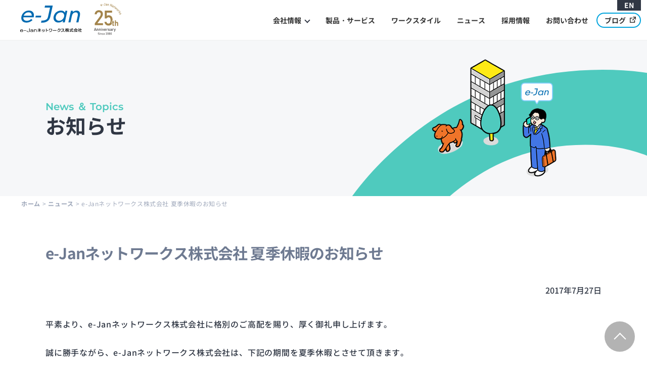

--- FILE ---
content_type: text/html; charset=UTF-8
request_url: https://www.e-jan.co.jp/news/2017/20170727.html
body_size: 14288
content:
<!DOCTYPE HTML>
<html>
<head>
	<meta charset="utf-8">
	<title>e-Janネットワークス株式会社 夏季休暇のお知らせ - お知らせ｜e-Janネットワークス株式会社</title>
	<!-- Google Tag Manager -->
	<script>(function(w,d,s,l,i){w[l]=w[l]||[];w[l].push({'gtm.start':
	new Date().getTime(),event:'gtm.js'});var f=d.getElementsByTagName(s)[0],
	j=d.createElement(s),dl=l!='dataLayer'?'&l='+l:'';j.async=true;j.src=
	'https://www.googletagmanager.com/gtm.js?id='+i+dl;f.parentNode.insertBefore(j,f);
	})(window,document,'script','dataLayer','GTM-KGMTHKS');</script>
	<!-- End Google Tag Manager -->
	<meta http-equiv="X-UA-Compatible" content="IE=edge">
	<meta name="viewport" content="width=device-width, initial-scale=1, shrink-to-fit=no">
	<meta name="description" content="e-Janネットワークス株式会社 夏季休暇のお知らせ - お知らせ" />
	<!--favicon-->
	<link rel="icon" href="../../img/common/favicon/favicon.ico" type="image/vnd.microsoft.icon">
	<link rel="apple-touch-icon" href="../../img/common/favicon/apple-touch-icon-180x180.png" sizes="180x180">
	<link rel="icon" href="../../img/common/favicon/android-chrome-192x192.png" sizes="192x192" type="image/png">
	<link rel="manifest" href="../../img/common/favicon/manifest.json">
	<!--favicon-->
	<link rel="stylesheet" href="../../css/cssreset.css" type="text/css" media="all">
	<link rel="stylesheet" href="../../css/common.css?20260117-23" type="text/css">
	<link rel="stylesheet" href="../../css/style.css?20260117-23" type="text/css">
	<!--[if lt IE 9]>
	<script src="https://www.e-jan.co.jp/js/html5.js"></script>
	<![endif]-->
</head>
<body class="common-page news-page" id="information">
	<div id="PageTop"></div>
	<!-- Google Tag Manager (noscript) -->
	<noscript><iframe src="https://www.googletagmanager.com/ns.html?id=GTM-KGMTHKS"
	height="0" width="0" style="display:none;visibility:hidden"></iframe></noscript>
	<!-- End Google Tag Manager (noscript) -->
	<header>
		<div class="header-nav">
			<div class="header-logo aniv">
				<a class="logo_e-jan" href="../../"><img src="../../img/common/logo_ejan_ja_rgb_v_blu.svg" alt="e-Janネットワークス株式会社"></a>
				<a class="mark_aniv" href="../../press/2025/20250306.html"><img src="../../img/common/mark_25th.svg" alt="25周年"></a>
			</div>
			<input class="menu-hidden" id="menu-check" type="checkbox">
			<label for="menu-check" class="menu-open"><span></span></label>
			<div class="header-cont">
				<div class="header-mainnav">
					<ul class="header-menu">
						<li class="menu1"><a class="about trans" href="../../about/">会社情報</a></li>
						<li><a class="products" href="../../products/">製品・サービス</a></li>
						<li><a class="our-workstyle" href="../../our-workstyle/">ワークスタイル</a></li>
						<li><a class="information" href="../../news/">ニュース</a></li>
						<li><a class="recruit" href="../../recruit/">採用情報</a></li>
						<li><a class="inquiry" href="../../inquiry/">お問い合わせ</a></li>
						<li><a class="workstyle pr0 btn-blog" href="../../workstyle/" target="_blank">ブログ<span class="icon-winop-k"></span></a></li>
					</ul>
				</div>
				<div class="header-subnav">
					<ul class="header-subnav-menu">
						<li><a href="../../en/">EN</a></li>
					</ul>
				</div>
			</div>
		</div>
	</header>
	<div class="megamenu1">
		<div class="megamenu-wrapper">
			<ul class="megamenu-item">
				<li><a href="../../about/"><div class="font_en">Company Information</div><p>会社概要</p></a></li>
				<li><a href="../../about/vision.html"><div class="font_en">Our Philosophy</div><p>企業理念</p></a></li>
				<li><a href="../../about/message.html"><div class="font_en">Message from CEO</div><p>代表メッセージ</p></a></li>
				<li><a href="../../about/leadership.html"><div class="font_en">Leadership</div><p>経営陣紹介</p></a></li>
				<li><a href="../../about/history.html"><div class="font_en">History</div><p>沿革</p></a></li>
				<li><a href="../../about/development.html"><div class="font_en">Development Cycle and Structure</div><p>開発サイクルと体制</p></a></li>
				<li><a href="../../about/publicnotice.html"><div class="font_en">Public Notice</div><p>電子公示</p></a></li>
				<li><a href="../../about/isms.html"><div class="font_en">ISMS Certification</div><p>ISMS認証</p></a></li>
			</ul>
		</div><!-- .megamenu-wrapper1 -->
	</div><!-- .megamenu1 -->
	<div id="mask"></div>
	<div id="title" class="title-item">
		<div class="wrapper fadeLeft">
			<div class="font_en">News ＆ Topics</div>
			<h1>お知らせ</h1>
		</div>
		<div class="title-illust fadeDown d500ms">
			<img src="../../img/common/illust08.png" alt="illustration">
		</div>
		<div class="title-img bg-g img-showX img-show">
			<svg xmlns="http://www.w3.org/2000/svg" viewBox="0 0 1028.25 1001.34"><path d="M172.75,558.97c-4.15,18.06-6.21,36.54-6.14,55.07,0,60.45,21.29,112.97,63.86,157.57,52.41,54.31,127.82,81.45,226.23,81.42,128.07,0,246.76-52.07,356.09-156.22l102.78,98.4c-147.77,137.52-313.41,206.23-496.93,206.11-157.15,0-273.01-51.55-347.57-154.64-33.99-46.44-55.65-99.09-64.59-157.95-10.07-60.03-8.42-120.64,4.97-181.82,31.91-148.12,102.64-268.85,212.19-362.2C336.56,48.35,468.77.12,620.27.01,771.87.01,884.17,49.83,956.21,149.92c48.16,67.21,72.07,148.63,72.07,245.13,0,46.34-5.62,96.81-17.04,150.57l-2.9,13.35H172.75ZM201.83,423.38h646.83c-1.03-11.42-1.55-22.43-1.55-32.54,0-69.69-20.08-125.48-60.45-168.23-48.03-49.1-115.1-74.11-200.83-74.11s-164.57,25.46-235.89,76.59-120.65,116.99-148.11,198.28"/></svg>
		</div>
	</div>
	<div id="pankuzumenu"><ul><li><a href="../../">ホーム</a>&gt;</li><li><a href="../../news/">ニュース</a>&gt;</li><li>e-Janネットワークス株式会社 夏季休暇のお知らせ</li></ul></div>
	<div id="content">
		<section class="sec-cont">
			<div class="wrapper">
		<!--★★★★★★★★★★★★★★★★★★★★★★★★★★★★★★★★★★★-->
		<section>
			<div class="CenterTitle">
				<h2>
				e-Janネットワークス株式会社 夏季休暇のお知らせ<br>
				</h2>
			</div>
			<div class="Date">
				2017年7月27日
			</div>
		</section>
		<section class="height640">
			<div class="Text">
				<p>平素より、e-Janネットワークス株式会社に格別のご高配を賜り、厚く御礼申し上げます。</p>
				<p>誠に勝手ながら、e-Janネットワークス株式会社は、下記の期間を夏季休暇とさせて頂きます。</p>
				<div class="m16">
					<h3 class="mb8">休暇期間：　2017年8月14日(月)～2017年8月18日(金)</h3>
					<p>※8月21日(月)より平常通り営業いたします。</p>
				</div>
				<p>CACHATTOサポートセンター、CACHATTOサーバー死活監視は上記期間も通常営業しております。皆様にはご不便をおかけしますが、何卒ご了承の程宜しくお願い申し上げます。</p>
			</div>
			<div class="Table">
				<h3>■当社および各種サポート窓口の電話受付、死活監視について</h3>
				<table class="table01">
					<tr>
						<th class="space">&nbsp;</th>
						<th>8月14日(月)～8月18日(金)</th>
					</tr>
                    <tr class="th-d">
						<th class="la">e-Janネットワークス</th>
						<td>休業</td>
					</tr>
					<tr class="th-d">
						<th class="la">CACHATTOサポートセンター<br>（各種サポート受付）</th>
						<td>通常営業（平日のみ）<sup>※1</sup></td>
					</tr>
					<tr class="th-d">
						<th class="la">CACHATTOサポートセンター セールスエンジニアグループ<br>（トライアルサポート受付）</th>
						<td>休業</td>
					</tr>
					<tr class="th-d">
						<th class="la">e-Jan Global Help Desk</th>
						<td>通常営業<sup>※1</sup></td>
					</tr>
					<tr class="th-d">
						<th class="la">CACHATTOサーバー死活監視</th>
						<td>通常営業<sup>※2</sup></td>
					</tr>
				</table>
			</div>
			<div class="Aside">
				<aside>
					<p>※1 お問い合わせ内容により、8月21日(月)以降の回答となる場合がございます。</p>
					<p>※2 8月14日(月)～8月18日(金)の期間内にメンテナンス・停電等でCACHATTOサーバーの死活監視停止を希望される場合は、CACHATTOサポートサイトの「CACHATTOサーバー監視停止依頼」よりお申込みください。</p>
				</aside>
			</div>
		</section>
		<!--★★★★★★★★★★★★★★★★★★★★★★★★★★★★★★★★★★★-->
			</div>
		</section>
	</div>
<div id="submenu">
		<div class="wrapper">
			<ul class="submenu-item item-3">
				<li><a class="information" href="../../news/"><div class="font_en color-e">News</div><p>ニュース一覧</p></a></li>
				<li><a class="about" href="../../about/index.html"><div class="font_en color-b">Company Information</div><p>会社概要</p></a></li>
				<li><a class="products" href="../../products/"><div class="font_en color-pk">Products</div><p>製品・サービス</p></a></li>
			</ul>
		</div>
		<div class="submenu-img">
			<svg xmlns="http://www.w3.org/2000/svg" viewBox="0 0 1028.25 1001.34"><path d="M172.75,558.97c-4.15,18.06-6.21,36.54-6.14,55.07,0,60.45,21.29,112.97,63.86,157.57,52.41,54.31,127.82,81.45,226.23,81.42,128.07,0,246.76-52.07,356.09-156.22l102.78,98.4c-147.77,137.52-313.41,206.23-496.93,206.11-157.15,0-273.01-51.55-347.57-154.64-33.99-46.44-55.65-99.09-64.59-157.95-10.07-60.03-8.42-120.64,4.97-181.82,31.91-148.12,102.64-268.85,212.19-362.2C336.56,48.35,468.77.12,620.27.01,771.87.01,884.17,49.83,956.21,149.92c48.16,67.21,72.07,148.63,72.07,245.13,0,46.34-5.62,96.81-17.04,150.57l-2.9,13.35H172.75ZM201.83,423.38h646.83c-1.03-11.42-1.55-22.43-1.55-32.54,0-69.69-20.08-125.48-60.45-168.23-48.03-49.1-115.1-74.11-200.83-74.11s-164.57,25.46-235.89,76.59-120.65,116.99-148.11,198.28"/></svg>
		</div>
	</div>
	<footer>		
		<div class="footer-cont">
			<div class="footer-inner">
				<div class="footer-logo">
					<a class="logo_e-jan" href="../../"><img src="../../img/common/logo_ejan_ja_rgb_h_blu.svg" alt="e-Janネットワークス株式会社"></a>
				</div>
				<div class="footer-navi">
					<ul>
						<li><p>会社情報</p></li>
						<ul class="navi-sub">
							<li><a href="../../about/">会社概要</a></li>
							<li><a href="../../about/vision.html">企業理念</a></li>
							<li><a href="../../about/message.html">代表メッセージ</a></li>
							<li><a href="../../about/leadership.html">経営陣紹介</a></li>
							<li><a href="../../about/development.html">開発サイクルと体制</a></li>
							<li><a href="../../about/history.html">沿革</a></li>
							<li><a href="../../about/publicnotice.html">電子公示</a></li>
							<li><a href="../../about/isms.html">ISMS認証</a></li>
						</ul>
					</ul>
					<ul>
						<li><a href="../../products/">製品・サービス</a></li>
						<li><a href="../../our-workstyle/">ワークスタイル</a></li>
						<li><a href="../../news/">ニュース</a></li>
						<li><a href="../../recruit/">採用情報</a></li>
					</ul>
					<ul>
						<li><a href="../../inquiry/">お問い合わせ</a></li>
						<li><a href="../../workstyle/" target="_blank">ブログ</a></li>
						<li><a href="https://www.facebook.com/eJanNetworks/" target="_blank">Facebook</a></li>
						<li><a href="https://www.youtube.com/user/ejannetworks/" target="_blank">YouTube</a></li>
					</ul>
				</div>
			</div>
			<div class="footer-img">
				<img src="../../img/common/footer.png">
			</div>
		</div>
		<div class="footer-cont footer-company">
			<div class="footer-inner">
				<ul class="footer-link">
					<li><a href="../../information/sitepolicy.html">本ウェブサイトについて</a></li>
					<li><a href="../../information/securitypolicy.html">情報セキュリティ基本方針</a></li>
					<li><a href="../../information/privacy.html">個人情報保護方針について</a></li>
				</ul>
				<p class="Copyright">&copy; 2000-2026 e-Jan Networks Co.</p>
			</div>
		</div>
	</footer>
	<div class="btn-pagetop"><a href="#PageTop"></a></div>
		
	<!--js-->
	<script src="https://ajax.googleapis.com/ajax/libs/jquery/1.11.1/jquery.min.js"></script>
	<script>
		//ページ内リンク位置
		$(function(){
		var headerHeight = 80; //ヘッダの高さ
			$('a[href^="#"]').click(function(){
				var href= $(this).attr("href");
				var target = $(href == "#" || href == "" ? 'html' : href);
				var position = target.offset().top-headerHeight; //ヘッダの高さ分位置をずらす
			$("html, body").animate({scrollTop:position}, 550, "swing");
				return false;
			});
		});
		//マウスオーバーするとメガメニューを表示
		$('.menu1 , .megamenu1').hover(
			function(){
				$('.megamenu1').addClass('megamenu_open'),
				$('#mask').addClass('mask_open');
			},  
			function(){
				$('.megamenu1').removeClass('megamenu_open'),
				$('#mask').removeClass('mask_open');
			}
		);
		//下固定バナーのスライド表示
        $(function(){
            setTimeout(function() {
                $("#PopupBanner").css({
                    bottom:"-220px",
                }).animate({
                    bottom:"0"
                },500);
            }, 3000);
			$('#PopupBannerBtn').on('click', function() {
				$('#PopupBanner').fadeOut(500);
			});
        });
		// アコーディオン
		$(function(){
			$(".faq-list dt").on("click", function() {
			$(this).next().slideToggle();
			$(this).toggleClass('selected');
			});
		});
		// footer_submenu_current
		href = location.href;
		var links = jQuery(".submenu-item > li > a");
		links.each(function (index, value) {
			if (value.href == href) {
			jQuery(".submenu-item").children("li").eq(index).addClass("current");
		}
		});
		// 要素が画面内に入ったら表示
		$(function(){
			$(window).scroll(function (){
				$('.title-img').each(function(){
					var elemPos = $(this).offset().top;
					var scroll = $(window).scrollTop();
					var windowHeight = $(window).height();
					if (scroll > elemPos - windowHeight - 700){
						$(this).addClass('img-show');
					}
				});
			});
		});
	</script>
	<!--js-->
</body>
</html>


--- FILE ---
content_type: text/css
request_url: https://www.e-jan.co.jp/css/common.css?20260117-23
body_size: 13539
content:
@charset "utf-8";
/*
* Noto Sans Japanese licensed under the SIL Open Font License
* https://fonts.google.com/noto/
*/
@font-face {
    font-family: 'Noto Sans JP';
    font-style: normal;
    font-weight: 100;
    src: url('./fonts/NotoSansJP-Thin.woff2') format('woff2');
    font-display: swap;
}
@font-face {
    font-family: 'Noto Sans JP';
    font-style: normal;
    font-weight: 200;
    src: url('./fonts/NotoSansJP-ExtraLight.woff2') format('woff2');
    font-display: swap;
}
@font-face {
    font-family: 'Noto Sans JP';
    font-style: normal;
    font-weight: 300;
    src: url('./fonts/NotoSansJP-Light.woff2') format('woff2');
    font-display: swap;
}
@font-face {
    font-family: 'Noto Sans JP';
    font-style: normal;
    font-weight: 400;
    src: url('./fonts/NotoSansJP-Regular.woff2') format('woff2');
    font-display: swap;
}
@font-face {
    font-family: 'Noto Sans JP';
    font-style: normal;
    font-weight: 500;
    src: url('./fonts/NotoSansJP-Medium.woff2') format('woff2');
    font-display: swap;
}
@font-face {
    font-family: 'Noto Sans JP';
    font-style: normal;
    font-weight: 600;
    src: url('./fonts/NotoSansJP-SemiBold.woff2') format('woff2');
    font-display: swap;
}
@font-face {
    font-family: 'Noto Sans JP';
    font-style: normal;
    font-weight: 700;
    src: url('./fonts/NotoSansJP-Bold.woff2') format('woff2');
    font-display: swap;
}
@font-face {
    font-family: 'Noto Sans JP';
    font-style: normal;
    font-weight: 800;
    src: url('./fonts/NotoSansJP-ExtraBold.woff2') format('woff2');
    font-display: swap;
}
@font-face {
    font-family: 'Noto Sans JP';
    font-style: normal;
    font-weight: 900;
    src: url('./fonts/NotoSansJP-Black.woff2') format('woff2');
    font-display: swap;
}
/*
* Montserrat licensed under the SIL Open Font License
* https://fonts.google.com/specimen/Montserrat
*/
@font-face {
    font-family: 'Montserrat';
    src: url('./fonts/Montserrat-SemiBold.woff') format('woff');
	font-weight: 600;
    font-display: swap;
}

/*	Body CSS	*/
body{
	font:1.000em/1.400em 'Noto Sans JP', "メイリオ", Meiryo, Osaka,"ヒラギノ角ゴ Pro W3", "Hiragino Kaku Gothic Pro", "ＭＳ Ｐゴシック", "MS PGothic", sans-serif;
	color:#303744;
	letter-spacing:0;
	text-align:center;
}
a{ 
	position: relative;
	vertical-align: baseline;
	color:#303744;
	font-weight: 800;
	text-decoration: none;
}
p a{
	text-decoration: underline;
    margin: 0 4px;
}
/* a[target="_blank"] {
	display: flex;
    align-items: center;
	justify-content: center;
}*/
body.index-page a.event-item-wrap[target="_blank"] {
    display: block;
}
a[target="_blank"]::after {
    margin: 0 8px;
    content: url(../img/common/icon_open_k.svg);
    width: 12px;
	display: inline-block;
	text-indent: 0;
}
a.icon_open_k[target="_blank"]::after {
    content: url(../img/common/icon_open_k.svg);
}
a.icon_open_w[target="_blank"]::after {
    content: url(../img/common/icon_open_w.svg);
}
a.icon_open_no[target="_blank"]::after {
	display: none;
}
a:hover {
	opacity: 0.6;
	transition: all .3s ease;
}
a.icon_open_k[target="_blank"]:hover::after {
    content: url(../img/common/icon_open_k.svg);
}
span.icon-winop{
	margin: 0 8px 2px;
    content: url(../img/common/icon_open_k.svg);
    width: 12px;
}
span.icon-winop-k{
	margin: 0 8px 2px;
    content: url(../img/common/icon_open_k.svg);
    width: 12px;
}
a:hover span.icon-winop-k {
    content: url(../img/common/icon_open_b.svg);
}
a.arrownone:before{
	display: none;
}
a.icon-pdf {
    margin-left: 32px !important;
}
a.icon-pdf::before{
	display: inline-block;
    content: url(../img/common/icon_pdf.svg);
    width: 24px;
    position: absolute;
    left: -32px;
    bottom: 0;
    top: 0;
    margin: auto;
}
p, ul.disc, ul.list {
	display: block;
	font-size: 1em;
	font-weight: 500;
	line-height: 2;
	letter-spacing: 0.050em;
	color: #303744;
	text-align: left;
}
h1, h2, h3, h4, h5, h6{
	font-weight: normal;
}
.pc{display: block;}
.sp{display: none;}

.w100 {width: 100%!important;margin: 0 auto;}
.w90 {width: 90%!important;margin: 0 auto;}
.w80 {width: 80%!important;margin: 0 auto;}
.w70 {width: 70%!important;margin: 0 auto;}
.w60 {width: 60%!important;margin: 0 auto;}
@media screen and (max-width: 1000px) {
	.w100 {width: 100%!important;margin: 0 auto;}
	.w90 {width: 100%!important;margin: 0 auto;}
	.w80 {width: 100%!important;margin: 0 auto;}
	.w70 {width: 100%!important;margin: 0 auto;}
	.w60 {width: 100%!important;margin: 0 auto;}
}

.img img {width: 100%;}
.img.bdr_r img {border-radius: 8px;}
.img.w-auto img {width: auto;}
.img {
    max-width: 800px;
    margin: 0 auto;
}
.img.mw10 {
    max-width: 1000px;
    margin: 0 auto;
}
.img.mw9 {
    max-width: 900px;
    margin: 0 auto;
}
.img.img-bnr img {width: auto;}

.video iframe {
    border-top: 1px solid #c8d7e6;
    border-bottom: 1px solid #c8d7e6;
    border-left: 2px solid #c8d7e6;
    border-right: 2px solid #c8d7e6;
}
@media screen and (max-width: 769px) {
	.video iframe{
		width: 352px;
		height: 198px;
	}
}

sup {
	vertical-align: super;
	font-size: 60%;
	margin-right: 4px;
}
aside {
	position: relative;
	margin-top: 24px;
}
aside p {
	font-size: 0.875em;
	line-height: 1.5;
	text-indent: -1.25em;
    margin: 0px 0px 8px 1.25em;
	color: #303744;
	text-align: left;
}

/*	List CSS	*/
ul.disc {margin-left: 32px;}
ul.disc li {
    list-style: disc outside;
    margin: 0 4px 12px 0;
}
ul.disc li:last-child{
	margin-bottom: 0;
}
ul.list {
	text-indent: -1.750em;
	margin-left: 32px;
}
ul.list li {
    margin: 0 4px 12px 0;
}
ul.list li:last-child{
	margin-bottom: 0;
}
ul.list .disc,
ul.list .list {
    text-indent: 0;
}

/*	TextDecoration CSS	*/
.strike {text-decoration: line-through;}
.udline-k{border-bottom: 1px solid #333;}

/*	FontColor CSS	*/
.red,.erorr{color: #FF0000!important;}
.blu{color: #006BB1!important;}
.color-b{color: #4276E6!important;}
.color-p{color: #8068DF!important;}
.color-y{color: #FFE915!important;}
.color-e{color: #4FCABE!important;}
.color-o{color: #F07429!important;}
.color-pk{color: #F47594!important;}
.color-g{color: #6E7A91!important;}
.color-g-p{color: #A1AABC!important;}
.color-k{color: #303744!important;}

/*	BackgroundColor CSS	*/
.bg-g{background: #F6F7F9!important;}
.bg-b-p{background: #D9E4FA!important;}
.bg-p-p{background: #E6E1F9!important;}
.bg-y-p{background: #FFFBD0!important;}
.bg-e-p{background: #DCF4F2!important;}
.bg-o-p{background: #FCE3D4!important;}
.bg-pk-p{background: #FFF0FF!important;}

/*	Border CSS	*/
.bdrb-g {border-bottom: 1px solid #E7E8EE;}
.bdrt-g {border-top: 1px solid #E7E8EE;}

/*	Float CSS	*/
.ca 	{ text-align: center!important;}
.la 	{ text-align: left!important;}
.lf 	{ float: left!important;}
.rf 	{ float: right!important;}
.ra 	{ text-align: right!important;}
.clear 	{ clear:both!important;}

/*	Position CSS	*/
.p-r	{ position: relative!important;}
.p-al	{ position: absolute!important;left:0!important;}
.p-ar	{ position: absolute!important;right:0!important;}

/*	Font CSS	*/
.fss { font-size: 0.75em!important;}
.fs { font-size: 0.875em!important;}
.fm { font-size: 1em!important;}
.fl { font-size: 1.25em!important;}
.fll{ font-size: 1.875em!important;}


/*	Align/Float CSS	*/
.ac 	{ text-align: center!important;}
.al 	{ text-align: left!important;}
.lf 	{ float: left!important;}
.ar 	{ text-align: right!important;}
.rf 	{ float: right!important;}
.fn		{ float:none!important;}
.clear 	{ clear:both!important;}
.flex-r {
    display: flex;
    justify-content: flex-end;
}
.flex-l {
    display: flex;
    justify-content: flex-start;
}

/*	LetterSpacing CSS	*/
.ls0    {letter-spacing: 0em !important;}
.ls05   {letter-spacing: -0.05em !important;}
.ls15   {letter-spacing: -0.15em !important;}

/*	Margin/Padding CSS	*/

.p0		{ padding: 0px!important;}
.p4		{ padding: 5px!important;}
.p8		{ padding:10px!important;}
.p12	{ padding:15px!important;}
.p16	{ padding:20px!important;}
.p20	{ padding:25px!important;}
.p24	{ padding:30px!important;}
.p28	{ padding:35px!important;}
.p32	{ padding:40px!important;}
.p36	{ padding:45px!important;}
.p40	{ padding:50px!important;}
	
.pt0	{ padding-top: 0px!important;}
.pt4	{ padding-top: 4px!important;}
.pt8	{ padding-top: 8px!important;}
.pt12	{ padding-top:12px!important;}
.pt16	{ padding-top:16px!important;}
.pt20	{ padding-top:20px!important;}
.pt24	{ padding-top:24px!important;}
.pt28	{ padding-top:28px!important;}
.pt32	{ padding-top:32px!important;}
.pt36	{ padding-top:36px!important;}
.pt40	{ padding-top:40px!important;}
.pt48	{ padding-top:48px!important;}
.pt60	{ padding-top:60px!important;}
	
.pr0	{ padding-right: 0px!important;}
.pr4	{ padding-right: 4px!important;}
.pr8	{ padding-right: 8px!important;}
.pr12	{ padding-right:12px!important;}
.pr16	{ padding-right:16px!important;}
.pr20	{ padding-right:20px!important;}
.pr24	{ padding-right:24px!important;}
.pr28	{ padding-right:28px!important;}
.pr32	{ padding-right:32px!important;}
.pr36	{ padding-right:36px!important;}
.pr40	{ padding-right:40px!important;}
.pr48	{ padding-right:48px!important;}
.pr60	{ padding-right:60px!important;}
	
.pb0	{ padding-bottom: 0px!important;}
.pb4	{ padding-bottom: 4px!important;}
.pb8	{ padding-bottom: 8px!important;}
.pb12	{ padding-bottom:12px!important;}
.pb16	{ padding-bottom:16px!important;}
.pb20	{ padding-bottom:20px!important;}
.pb24	{ padding-bottom:24px!important;}
.pb28	{ padding-bottom:28px!important;}
.pb32	{ padding-bottom:32px!important;}
.pb36	{ padding-bottom:36px!important;}
.pb40	{ padding-bottom:40px!important;}
.pb48	{ padding-bottom:48px!important;}
.pb60	{ padding-bottom:60px!important;}
	
.pl0	{ padding-left: 0px!important;}
.pl4	{ padding-left: 4px!important;}
.pl8	{ padding-left: 8px!important;}
.pl12	{ padding-left:12px!important;}
.pl16	{ padding-left:16px!important;}
.pl20	{ padding-left:20px!important;}
.pl24	{ padding-left:24px!important;}
.pl28	{ padding-left:28px!important;}
.pl32	{ padding-left:32px!important;}
.pl36	{ padding-left:36px!important;}
.pl40	{ padding-left:40px!important;}
.pl48	{ padding-left:48px!important;}
.pl60	{ padding-left:60px!important;}
	
.mlfauto{ margin-left: auto ; margin-right: auto;}
.m0		{ margin: 0px!important;}
.m4		{ margin: 5px!important;}
.m8		{ margin:10px!important;}
.m12	{ margin:15px!important;}
.m16	{ margin:20px!important;}
.m20	{ margin:25px!important;}
.m24	{ margin:30px!important;}
.m28	{ margin:35px!important;}
.m32	{ margin:40px!important;}
.m36	{ margin:45px!important;}
.m40	{ margin:50px!important;}
	
.mt0	{ margin-top: 0px!important;}
.mt4	{ margin-top: 4px!important;}
.mt8	{ margin-top: 8px!important;}
.mt12	{ margin-top:12px!important;}
.mt16	{ margin-top:16px!important;}
.mt20	{ margin-top:20px!important;}
.mt24	{ margin-top:24px!important;}
.mt28	{ margin-top:28px!important;}
.mt32	{ margin-top:32px!important;}
.mt36	{ margin-top:36px!important;}
.mt40	{ margin-top:40px!important;}
.mt48	{ margin-top:48px!important;}
.mt60	{ margin-top:60px!important;}
	
.mr0	{ margin-right: 0px!important;}
.mr4	{ margin-right: 4px!important;}
.mr8	{ margin-right: 8px!important;}
.mr12	{ margin-right:12px!important;}
.mr16	{ margin-right:16px!important;}
.mr20	{ margin-right:20px!important;}
.mr24	{ margin-right:24px!important;}
.mr28	{ margin-right:28px!important;}
.mr32	{ margin-right:32px!important;}
.mr36	{ margin-right:36px!important;}
.mr40	{ margin-right:40px!important;}
.mr48	{ margin-right:48px!important;}
.mr60	{ margin-right:60px!important;}
	
.mb0	{ margin-bottom: 0px!important;}
.mb4	{ margin-bottom: 4px!important;}
.mb8	{ margin-bottom: 8px!important;}
.mb12	{ margin-bottom:12px!important;}
.mb16	{ margin-bottom:16px!important;}
.mb20	{ margin-bottom:20px!important;}
.mb24	{ margin-bottom:24px!important;}
.mb28	{ margin-bottom:28px!important;}
.mb32	{ margin-bottom:32px!important;}
.mb36	{ margin-bottom:36px!important;}
.mb40	{ margin-bottom:40px!important;}
.mb48	{ margin-bottom:48px!important;}
.mb60	{ margin-bottom:60px!important;}
	
.ml0	{ margin-left: 0px!important;}
.ml4	{ margin-left: 4px!important;}
.ml8	{ margin-left: 8px!important;}
.ml12	{ margin-left:12px!important;}
.ml16	{ margin-left:16px!important;}
.ml20	{ margin-left:20px!important;}
.ml24	{ margin-left:24px!important;}
.ml28	{ margin-left:28px!important;}
.ml32	{ margin-left:32px!important;}
.ml36	{ margin-left:36px!important;}
.ml40	{ margin-left:40px!important;}
.ml48	{ margin-left:48px!important;}
.ml60	{ margin-left:60px!important;}

/*　scroll　*/
.scroll {
	transition: ease 0.8s;
}

/*　btn-pagetop　*/
.btn-pagetop{
	position: fixed;
	right: 24px;
    bottom: 24px;
	z-index: 85;
}
.btn-pagetop a{
	display: block;
	position: relative;
	width: 60px;
	height: 60px;
	background: #000;
	border-radius: 50%;
	opacity: 0.3;
	transition: all .3s ease;
}
.btn-pagetop a::before{
	position: absolute;
	content: "";
	top: 8px;
    bottom: 0;
    left: 0;
    right: 0;
    width: 25%;
    height: 25%;
    margin: auto;
	border-top: 2px solid #FFF;
	border-right: 2px solid #FFF;
	-ms-transform: rotate(-45deg);
	-webkit-transform: rotate(-45deg);
	transform: rotate(-45deg);
}
.btn-pagetop a:hover{
	opacity: 0.6;
}

@media screen and (max-width: 769px) {
	.pc{display: none;}
	.sp{display: block;}
	p {
		font-size: 0.875em;
		line-height: 1.75;
	}
	ul.disc {
		margin-left: 24px;
	}
	ul.disc li, ul.list li {
		font-size: 0.875em;
		line-height: 1.5;
	}
	ul.list li ul.disc li {
		font-size: 1em;
	}
	img.w80 {
		width: 60%!important;
	}
	.img.w-auto img {
		max-width: 80%;
		width: auto;
	}
	.img.img-bnr img {width: 100%;}
}


--- FILE ---
content_type: text/css
request_url: https://www.e-jan.co.jp/css/style.css?20260117-23
body_size: 56645
content:
@charset "utf-8";

.wrap {overflow: hidden;}

/*====== header ======*/
header{
    display: flex;
    justify-content: center;
	flex-direction: column;
	position: fixed;
	top: 0;
	width: 100%;
	height: 80px;
	color: #000;
	background-color: #FFF;
	margin: 0 auto;
	border-bottom: 1px solid #EEE;
	overflow: hidden;
	z-index: 100;
	transition: 0.5s;
}
header .header-cont{
	display: flex;
	width: 80%;
	max-width: 840px;
	justify-content: flex-end;
}
header .header-nav {
    display: flex;
    justify-content: space-between;
    flex-direction: initial;
    width: 100%;
}
header .header-mainnav {
    display: flex;
	justify-content: flex-end;
    position: absolute;
    top: 50%;
    bottom: 50%;
    margin: auto;
    width: 82%;
    height: 80px;
}
header .header-subnav {
    display: flex;
	justify-content: space-between;
    position: absolute;
    top: 0;
    width: 100%;
	height: 20px;
}
header .header-logo {
    padding: 8px 40px;
    width: 18%;
    max-width: 190px;
}
header a.logo_cachatto {
    display: block;
    margin-top: 44px;
}
header a.logo_e-jan::before,
header a.logo_e-jan::after,
header a.logo_cachatto::before{
	display: none;
}
header .header-subnav .header-logo {
    width: 20%;
    max-width: 220px;
    position: absolute;
    top: 10px;
}
header .header-menu,
header .header-subnav-menu{
	display: flex;
	width: 100%;
	align-items: center;
	justify-content: flex-end;
	margin: 0 12px;
}
header .header-menu {
	width: 90%;
}
header .header-menu a,
header .header-subnav-menu a{
	position: relative;
	font-size: 0.875em;
	font-weight: bold;
	color: #333;
	padding: 8px 16px;
    margin: 0;
	display: flex;
	text-decoration: none;
}
header .header-subnav-menu a{
    background: #303744;
    color: #fff;
    padding: 0px 14px;
}
@media screen and (max-width: 1150px){
	header .header-menu a, header .header-subnav-menu a {
	    padding: 8px 10px;
	}
}
@media screen and (max-width: 1065px){
	header .header-menu a, header .header-subnav-menu a {
		font-size: 0.75em;
	}
}
header .header-menu a:before,
header .header-link a:before,
header .header-subnav-menu a:before{
	display: none;
}
header .header-menu a::after {
    content: '';
    position: absolute;
    bottom: 0;
	top: 0;
    left: 0;
	right: 0;
	margin: auto;
    width: 40px;
    height: 40px;
	border-radius: 80px;
    background:#2252C1;
    transition: all .3s;
    transform: scale(0, 0);
    transform-origin: center center;
	opacity: 0.3;
}
header .header-menu a:hover {
	color: #2252C1;
	opacity:1;
	text-decoration: none;
}

header .header-menu a.about::after {background: #4276E6;}
header .header-menu a.products::after {background: #F47594;}
header .header-menu a.our-workstyle::after {background: #F07429;}
header .header-menu a.information::after {background: #4FCABE;}
header .header-menu a.recruit::after {background: #8068DF;}
header .header-menu a.workstyle::after {background: #00A4DD;}

header .header-menu a.about:hover {color: #4276E6;}
header .header-menu a.products:hover {color: #F47594;}
header .header-menu a.our-workstyle:hover {color: #F07429;}
header .header-menu a.information:hover {color: #4FCABE;}
header .header-menu a.recruit:hover {color: #8068DF;}
header .header-menu a.workstyle:hover {color: #00A4DD;}

header .header-menu a:hover::after {
    transform: scale(1, 1);
}

header .header-menu a.workstyle.btn-blog {
    padding: 2px 14px;
    border-radius: 40px;
    border: 2px solid #00A4DD;
	overflow: hidden;
}
header .header-menu a.workstyle.btn-blog:hover::after {
    transform: scale(3, 3);
}

header .header-menu .trans {
    position: relative;
}
header .header-menu a.trans {
    padding-right: 32px;
}
header .header-menu a.trans::before {
	display: block;
    position: absolute;
    content: "";
    top: 0;
    bottom: 0;
    right: 16px;
    margin: auto;
    width: 6px;
    height: 6px;
    border-top: 2px solid #303744;
    border-right: 2px solid #303744;
    transform: rotate(135deg);
}
header .header-menu a.trans:hover::before {
	border-color: #4276E6;
}

header .menu-hidden,
header .menu-open{
	display: none;
}

header .header-logo.aniv {
    width: 24%;
    max-width: 280px;
    display: flex;
    height: 80px;
    align-items: center;
}
header .header-logo.aniv a.logo_e-jan {
    width: 90%;
}
header .header-logo.aniv a.mark_aniv {
    width: 40%;
    margin-left: 24px;
}


@media all and (-ms-high-contrast: none){
	header{
		border-bottom: 1px solid #ccc;
	}
	header a.logo_cachatto{
		margin-top: 64px;
	}
	header .header-cont {
		width: 100%;
		max-width: 100%;
		justify-content: space-between;
		position: absolute;
		left: 0;
	}
	header .header-mainnav{
		right: 0;
	}
}

.megamenu1{
	display: block;
	position: fixed;
	width: 100%;
	top: 0;
	height: 0px;
	background-color: #FFFFFF;
	margin: 0px auto 0px auto;
	z-index: 88;
	overflow: hidden;
	transition: all .3s ease;
}
.megamenu_open{
	height: 440px;
}
.megamenu-wrapper{
    display: flex;
    justify-content: center;
	margin: 112px auto 0px auto;
	width: 96%;
    max-width: 1400px;
}
.megamenu-item{
    display: flex;
    flex-wrap: wrap;
    justify-content: flex-start;
	margin-bottom: 24px;
	width: 100%;
}
.megamenu-item li {
	width: calc((100% / 3) - 64px);
    margin: 0 32px 32px 32px;
    border-bottom: 1px solid #E7E8EE;
}
.megamenu-item a {
	position: relative;
	display: block;
	padding: 14px 16px;
	text-decoration: none;
	transition: all 500ms 0s ease;
}
.megamenu-item a:hover {
	opacity: 1;
}
.megamenu-item a::before {
    position: absolute;
    content: "";
    top: 0;
    bottom: 0;
    right: 8px;
    left: unset;
    margin: auto;
	background: #F6F7F9 url(../img/common/icon_arrow_k.svg) no-repeat center;
    background-size: 0.75em 0.75em;
    display: flex;
    width: 2em;
    height: 2em;
    border-radius: 50%;
    margin-right: 1rem;
	transition: all 500ms 0s ease;
}
.megamenu-item a:hover::before {
	background: #303744 url(../img/common/icon_arrow_w.svg) no-repeat center;
	background-size: 0.75em 0.75em;
	transform: scale(1.2);
}
.megamenu-item a p{
	font-size: 1em;
	font-weight: bold;
	text-align: left;
	color: #303744;
	line-height: 1.5;
}
#mask{
	display: block;
	position: fixed;
	width: 100%;
	height: 100%;
	padding: 0px;
	top: 0px;
	left: 0px;
	background: #333333;
	opacity: 0;
	z-index: -1;
	transition: all .2s ease;
}
#mask.mask_open{
	opacity: 0.2;
	z-index: 87;
}

/*====== footer ======*/
footer{
	display: block;
	width: 100%;
	background: #fff;
	padding-bottom: 40px;
	clear: both;
	border-top: 1px solid #BFC8D8;
	z-index: 3;
}
footer .footer-cont {
    position: relative;
	overflow-x: clip;
}
footer .footer-inner{
	display: flex;
	flex-direction: column;
	max-width: 1400px;
	margin: 0 auto;
	padding: 40px 0;
	position: relative;
	justify-content: space-between;
	z-index: 80;
}
footer .footer-cont.footer-company {
    background: #fff;
    border-top: 1px solid #BFC8D8;
    z-index: 82;
}
footer .footer-cont.footer-company .footer-inner {
    flex-direction: row;
    justify-content: space-between;
    align-items: center;
    padding: 24px 0;
}
footer .footer-logo{
	margin: 16px 40px;
    width: 480px;
}
footer .footer-navi{
	display: flex;
	width: 60%;
    justify-content: space-between;
}
footer .footer-navi ul{
	text-align: left;
	margin: 0 0 0 32px;
	width: calc((100%/3) - 32px);
}
footer .footer-navi ul:first-child{
	width: 50%;
}
footer .footer-navi ul li{
	margin: 12px 0;
}
footer .footer-navi ul li a.ls-narrow{
	letter-spacing: -0.05em;
}
footer .footer-link {
    display: flex;
    padding-top: 4px;
    width: 60%;
}
footer a,
footer .footer-navi p{
	color: #303744;
	font-size: 1em;
	font-weight:bold;
	letter-spacing: 0.050em;
    line-height: 1;
	text-decoration: none;
}
footer a:hover{
	opacity: 0.5;
	text-decoration: none;
}
footer .navi-sub a{
	font-size:0.875em;
	font-weight: 500;
}
footer .footer-navi ul.navi-sub {
    display: flex;
    flex-wrap: wrap;
	width: 100%;
}
footer .footer-navi ul.navi-sub li {
    width: 50%;
	margin: 8px 0;
}
footer .footer-cont.footer-company {
    border-top: 1px solid #BFC8D8;
}
footer .footer-cont.footer-company a{
	color: #303744;
	font-size: 0.75em;
}
footer .footer-cont .footer-navi a[target="_blank"]:after,
footer .footer-cont.footer-company a[target="_blank"]:after{
	content: url(../img/common/icon_open_k.svg);
}
footer .footer-cont.footer-company li {
    margin: 0 0 0 32px;
	text-align: left;
}
footer .logo_e-jan img{
	width: 100%;
}
footer .footer-cont a.logo_cachatto:before,
footer .footer-cont a.logo_e-jan:before,
footer .footer-cont a.logo_isms:before,
footer .footer-cont.footer-company a.logo_e-jan[target="_blank"]:after,
footer .footer-cont.footer-company a.logo_isms[target="_blank"]:after{
	display: none;
}
footer p.Copyright {
    font-size: 0.875em;
    margin: 0 32px 0 0;
}
footer .footer-img img {
    position: absolute;
    right: 0;
    top: -40px;
    z-index: 10;
}

/*====== PopupBanner ======*/
#PopupBanner {
    display: block;
    position: fixed;
    right: 12px;
    bottom: -220px;
    z-index: 86;
    box-shadow: 0px 0px 12px rgb(0 0 0 / 15%);
}
#PopupBanner a{
    display: block;
    width: 28vw;
    max-width: 330px;
}
#PopupBanner a::before{
    display: none;
}
#PopupBanner a img {
    width: 100%;
}
#PopupBannerBtn {
    display: block;
    position: absolute;
    right: -8px;
    top: -8px;
    cursor: pointer;
    z-index: 87;
}

/*====== common-btn-main ======*/
.common-btn-main {
}
.common-btn-main a {
	position: relative;
    display: block;
    padding: 20px 32px 20px 54px;
    text-decoration: none;
	text-align: left;
    transition: all 500ms 0s ease;
}
.common-btn-main a:hover {
}
.common-btn-main a::before {
    position: absolute;
    content: "";
    top: 0;
    bottom: 0;
    left: 8px;
    margin: auto;
	background: #303744 url(../img/common/icon_arrow_w.svg) no-repeat center;
    background-size: 0.75em 0.75em;
    display: flex;
    width: 2em;
    height: 2em;
    border-radius: 50%;
    margin-right: 1rem;
	transition: all 500ms 0s ease;
}
.common-btn-main a:hover::before {
	background-color: #A1AABC;
	background-size: 0.75em 0.75em;
	transform: scale(1.4);
}
.common-btn-main a p{
	font-size: 1.5em;
	font-weight: bold;
	text-align: left;
	color: #303744;
	line-height: 1.5;
}

a.common-btn-sub{
    font-size: 0.875em;
    border-bottom: 1px solid #303744;
    margin: 0;
	text-indent: initial;
}

/*===== fadeIn =====*/
.d500ms{animation-delay: 0.5s;}
.d1s{animation-delay: 1s;}
.d1500ms{animation-delay: 1.5s;}
.d2s{animation-delay: 2s;}

.fadeIn{
animation-name:fadeInAnime;
animation-duration:1s;
animation-fill-mode:forwards;
opacity:0;
}

@keyframes fadeInAnime{
  from {
    opacity: 0;
  }

  to {
    opacity: 1;
  }
}

.fadeUp{
animation-name:fadeUpAnime;
animation-duration:0.5s;
animation-fill-mode:forwards;
opacity:0;
}

@keyframes fadeUpAnime{
  from {
    opacity: 0;
	transform: translateY(100px);
  }

  to {
    opacity: 1;
	transform: translateY(0);
  }
}

.fadeDown{
animation-name:fadeDownAnime;
animation-duration:0.5s;
animation-fill-mode:forwards;
opacity:0;
}

@keyframes fadeDownAnime{
  from {
    opacity: 0;
	transform: translateY(-40px);
  }

  to {
    opacity: 1;
	transform: translateY(0);
  }
}

.fadeLeft{
animation-name:fadeLeftAnime;
animation-duration:0.5s;
animation-fill-mode:forwards;
opacity:0;
}

@keyframes fadeLeftAnime{
  from {
    opacity: 0;
	transform: translateX(-100px);
  }

  to {
    opacity: 1;
	transform: translateX(0);
  }
}

.fadeRight{
animation-name:fadeRightAnime;
animation-duration:0.5s;
animation-fill-mode:forwards;
opacity:0;
}

@keyframes fadeRightAnime{
  from {
    opacity: 0;
	transform: translateX(100px);
  }

  to {
    opacity: 1;
	transform: translateX(0);
  }
}

/*===== img-show to right =====*/
.img-show {
	position: relative;
}

.img-showX.img-show::before {
	animation: img-showX 1.5s cubic-bezier(0.4, 0, 0.2, 1) forwards 1;
	background: #fff;
	content: '';
	inset: 0;
	pointer-events: none;
	position: absolute;
	position: absolute;
	top: -300px;
	height: 1500px;
	z-index: 1;
}
@keyframes img-showX {
  100% {
	transform: translateX(100%);
  }
}

.img-showY.img-show::before {
	animation: img-showY 1.5s cubic-bezier(0.4, 0, 0.2, 1) forwards 1;
	background: #fff;
	content: '';
	inset: 0;
	pointer-events: none;
	position: absolute;
	position: absolute;
	top: -300px;
	height: 1500px;
	z-index: 1;
}
@keyframes img-showY {
  100% {
	transform: translateY(100%);
  }
}

.bg-g.img-show::before {
	background: #F6F7F9;
}


/*===== h1-6 =====*/
h1{
	font-size: 2.5em;
	font-weight: bold;
	line-height: 1;
}
h2 {
    font-size: 1.875em;
    font-weight: bold;
    line-height: 1.5;
    margin-bottom: 40px;
    color: #6E7A91;
    text-align: left;
}
h3{
    font-size: 1.875em;
    font-weight: bold;
    line-height: 1.5;
    margin-bottom: 40px;
    color: #6E7A91;
    text-align: left;
}
h3:before {
    content: "";
    display: block;
    width: 40px;
    height: 3px;
    margin-bottom: 8px;
    background: #6E7A91;
}
h4 {
    font-size: 1.5em;
    font-weight: bold;
    line-height: 1.25;
    color: #303744;
	text-align: left;
    margin-bottom: 40px;
}
h5 {
    font-size: 1.25em;
    font-weight: bold;
    line-height: 1.25;
    color: #303744;
	text-align: left;
    margin-bottom: 24px;
}
h6 {
    font-size: 1.125em;
    font-weight: bold;
    line-height: 1.25;
    color: #6E7A91;
	text-align: left;
    margin-bottom: 24px;
}
.title-sub {
    margin-bottom: 8px;
}
.font_en{
	font-family: 'Montserrat', sans-serif;
	font-size: 1.25em;
    margin-bottom: 6px;
	text-align: left;
	font-weight: 600;
	color: #6E7A91;
}
.megamenu-item .font_en{
	font-size: 0.75em;
	color: #4276E6;
}

.box-w {
    background: #fff;
    border-radius: 8px;
    padding: 16px;
    box-shadow: 0px 0px 50px rgb(0 0 0 / 8%);
}
.video iframe {
	width: 560px;
	height: 315px;
}

/*===== title =====*/
.title-item{
	position: relative;
	background: #F6F7F9;
	padding: 200px 0 120px;
	overflow: hidden;
}
.title-item .title-img{
	position: relative;
}
.title-img svg {/*color-selectの項目で色指定*/
    width: 1028px;
    position: absolute;
    right: -20%;
    top: -130px;
}
.title-illust {
    position: absolute;
    right: 200px;
    top: 116px;
    z-index: 70;
}
.title-item .wrapper {
    position: relative;
    width: 96%;
    max-width: 1100px;
    margin: 0 auto;
    padding: 0;
	text-align: left;
    z-index: 80;
}
.title-bg h1{
	color: #303744;
	line-height: 1.5;
}
#pankuzumenu{
	position: relative;
    width: 96%;
    max-width: 1200px;
    margin: 0 auto;
	text-align: left;
    font-size: 0.75em;
    letter-spacing: 0.05em;
    color: #A1AABC;
    padding: 4px 4px 4px 2px;
}
#pankuzumenu li {
    display: inline-block;
	margin-right: 4px;
	line-height: 1.5;
}
#pankuzumenu a{
    color: #A1AABC;
	margin-right: 4px;
	text-decoration: none;
}
#pankuzumenu a:before{
	display: none;
}

/*===== main =====*/
#main{
	position: relative;
	width: auto;
    height: 95vh;
}
.main-video {
    overflow: hidden;
}
.main-video video {
    height: 90vh;
    margin: 5vh 0 0 0;
	z-index: 50;
}
#home h1 {
    font-size: 2em;
    margin-bottom: 48px;
}
.main-title{
	position: absolute;
	top:50%;
	left:50%;
	transform: translate(-50%, -50%);
}
.main-title p {
    font-size: 6vh;
    font-weight: 700;
    line-height: 1;
    text-align: center;
    padding: 1vh 1vh 1.5vh;
    margin: 2vh auto;
    background: #fff;
    width: fit-content;
}
#home .title-item .title-img{
	position:unset;
}
#home .title-item .title-img svg{
	opacity: 0;
}
#home .title-item .title-img.img-show svg{
	opacity: 1;
}
#products.title-item {
    background: none;
    padding: 186px 0 120px;
}
#home #products.title-item svg {/*color-selectの項目で色指定*/
    right: unset;
	left: -40%;
    top: -70%;
}
#home #products .font_en{
  -webkit-text-stroke: 2px #fff;
  text-stroke: 2px #fff;
  paint-order: stroke;
}
#home #products h4 {
    margin-bottom: 60px;
}
#home #products .box-w {
	position: relative;
    width: 70%;
    padding: 54px 54px 32px 54px;
	z-index: 50;
}
#home #products .box-w li:first-child {
    padding-bottom: 32px;
	margin-bottom: 40px;
}
.logo-img{
	margin-bottom: 40px;
}
.logo-img img {
    width: unset;
    height: 40px;
	border-radius: unset;
}
.logo-img.logo-c1 img {
    height: 50px;
}
#home #products .img {
    position: absolute;
    right: 0;
    top: 200px;
    z-index: 1;
}
#about.title-item{
	padding: 72px 0 72px;
}
#home #about.title-item svg {
    top: 600px;
}
#home .title-item #our-workstyle.wrapper {
    max-width: 1200px;
    padding: 32px 60px;
    align-items: flex-end;
	margin-top: 60px;
}
#home .title-item #our-workstyle h1{
    margin-bottom: 24px;
}
#home #information.title-item {
    background: none;
	padding: 72px 0 72px;
	overflow: unset;
}
.news_r{
    position: absolute;
    top: 16px;
    right: 0;
}
#home #recruit.title-item {
	padding: 72px 0 72px;
}
#home #recruit.title-item svg {
    top: -804px;
}
.main-illust {
	opacity:0;
    position: absolute;
    z-index: 60;
}
.main-illust01 {
    right: -24px;
    bottom: 160px;
}
.main-illust02 {
    right: 200px;
    bottom: -60px;
}
.main-illust03 {
	display: block;
    right: -140px;
    top: -200px;
}
@media screen and (max-width: 1400px) {
	.main-illust03 {
		display: none;
	}
}
.main-illust04 {
    left: 200px;
    top: -100px;
}
.main-illust05 {
    right: 60px;
    bottom: -200px;
}

/*====== submenu ======*/
#submenu{
	position: relative;
	background: #F6F7F9;
	padding: 60px 0;
	overflow: hidden;
}
.submenu-img svg {/*color-selectの項目で色指定*/
    width: 1028px;
    position: absolute;
    left: -20%;
    top: -800px;
}
#submenu .wrapper {
    position: relative;
    width: 96%;
    max-width: 1200px;
    margin: 0 auto;
    padding: 0;
	text-align: left;
    z-index: 10;
}
.submenu-item{
    display: flex;
    flex-wrap: wrap;
    justify-content: flex-start;
}
.submenu-item li {
    margin: 12px;
}
.submenu-item.item-3 li {
	width: calc((100% / 3) - 24px);
}
.submenu-item.item-2 li {
	width: calc((100% / 2) - 24px);
}
.submenu-item a {
	position: relative;
    display: block;
    padding: 20px 32px;
    text-decoration: none;
    background: #fff;
    border-radius: 8px;
	box-shadow: 0px 0px 50px rgb(0 0 0 / 8%);
    transition: all 500ms 0s ease;
}
.submenu-item a:hover {
	opacity: 1;
}
.submenu-item a::before {
    position: absolute;
    content: "";
    top: 0;
    bottom: 0;
    right: 8px;
    left: unset;
    margin: auto;
	background: #303744 url(../img/common/icon_arrow_w.svg) no-repeat center;
    background-size: 0.75em 0.75em;
    display: flex;
    width: 2em;
    height: 2em;
    border-radius: 50%;
    margin-right: 1rem;
	transition: all 500ms 0s ease;
}
.submenu-item a:hover::before {
	background-size: 0.75em 0.75em;
	transform: scale(1.4);
}
.submenu-item a p{
	font-size: 1.5em;
	font-weight: bold;
	text-align: left;
	color: #303744;
	line-height: 1.5;
}
.submenu-item>li.current {
	display: none;
}

/*===== color-select =====*/
#about .title-img svg,
#about .submenu-img svg{fill: #4276E6;}
#about .font_en{color: #4276E6;}
.submenu-item a:hover::before {background-color: #4276E6;}
	
#products .title-img svg,
#products .submenu-img svg{fill: #F47594;}
#products .font_en{color: #F47594;}
.submenu-item a.products:hover::before {background-color: #F47594;}

#our-workstyle .title-img svg,
#our-workstyle .submenu-img svg{fill: #F07429;}
#our-workstyle .font_en{color: #F07429;}
.submenu-item a.our-workstyle:hover::before {background-color: #F07429;}

#information .title-img svg,
#information .submenu-img svg{fill: #4FCABE;}
#information .font_en{color: #4FCABE;}
.submenu-item a.information:hover::before {background-color: #4FCABE;}

#recruit .title-img svg,
#recruit .submenu-img svg{fill: #8068DF;}
#recruit .font_en{color: #8068DF;}
.submenu-item a.recruit:hover::before {background-color: #8068DF;}

#inquiry .title-img svg,
#inquiry .submenu-img svg{fill: #3a67d1;}
#inquiry .font_en{color: #2252C1;}
.submenu-item a.inquiry:hover::before {background-color: #2252C1;}

.megamenu1 .font_en{color: #4276E6 !important;}


/*===== link-anchor =====*/
.link-anchor {
    display: flex;
    justify-content: center;
	flex-wrap: wrap;
}
.link-anchor a {
	border-radius: 8px;
    padding: 20px 12px;
    margin: 0 8px 12px;
    background: #F2F4F5;
	text-decoration: none;
	display: flex;
    flex-direction: column;
    align-items: center;
    justify-content: center;
}
.link-anchor a:before{
	position: absolute;
    content: "";
    top: 0;
    bottom: 0;
    right: 8px;
    left: unset;
    margin: auto;
    background: #fff url(../img/common/icon_arrow_k.svg) no-repeat center;
    background-size: 0.75em 0.75em;
    display: flex;
    width: 2em;
    height: 2em;
    border-radius: 50%;
    margin-right: 1rem;
    transition: all 500ms 0s ease;
	transform: rotate(90deg);
}
.link-anchor a:hover::before{
	bottom: 2px;
}
.link-anchor p {
    text-align: center;
}
.link-anchor.link-anchor-h a {
    width: 256px;
    padding: 18px 24px 20px;
}
.link-anchor.link-anchor-h a.wide {
    width: 540px;
}
.link-anchor-point {
    position: absolute;
    top: 4px;
    right: 4px;
    background: #2252C1;
    color: #fff;
    font-size: 0.75em !important;
    padding: 2px 8px;
    border-radius: 40px;
}

/*===== content =====*/
.min-h{
	min-height: 700px;
}
#content{
	position: relative;
    width: 100%;
    padding: 0;
    overflow: hidden;
}
.sec-cont .wrapper{
    position: relative;
    width: 96%;
    max-width: 1100px;
    margin: 0 auto;
    padding: 60px 0;
}
.sec-cont .wrapper.bg-w {
    padding: 60px 40px;
}
.sec-cont .bdr-g{
	border: 1px solid #E7E8EE;
	background: #fff;
	padding: 16px 24px;
}
.sec-cont .bdr-g p {
    margin-bottom: 0;
}
.cont-text {
	position: relative;
	width: 96%;
	max-width: 1000px;
	margin: 0 auto;
}
.cont-text p{
	margin-bottom: 32px;
}
.Text {
    margin-bottom: 60px;
}
.Text:last-child{
	margin-bottom: 0;
}
.Text h3, .Text h4, .Text p {
    margin-bottom: 24px;
}

/*===== item-wrap =====*/
.item-wrap {
	display: flex;
    flex-wrap: wrap;
    align-items: stretch;
	justify-content: flex-start;
}
.item-wrap.item-wrap-2 > li {
    width: calc((100%/2) - 32px);
	margin: 16px;
}
.item-wrap.item-wrap-3 > li {
    width: calc((100%/3) - 32px);
	margin: 16px;
}
.item-wrap.item-wrap-4 > li {
    width: calc((100%/4) - 32px);
	margin: 16px;
}
.item-wrap.item-wrap-2 .item-text,
.item-wrap.item-wrap-2i .item-text{
	padding-top: 24px;
    width: 50%;
}
.item-wrap.item-wrap-2 .img {
    padding: 0 40px 0 0;
	width: 50%;
}
.item-wrap.item-wrap-2i .img {
    padding: 0 0 0 40px;
	width: 50%;
}
.item-wrap.item-wrap-4-6 .item-text,
.item-wrap.item-wrap-6-4 .item-text{
    width: 60%;
	padding-top: 24px;
}
.item-wrap.item-wrap-4-6 .img{
    width: 40%;
	padding: 0 40px 0 0;
}
.item-wrap.item-wrap-6-4 .img{
    width: 40%;
	padding: 0 0 0 40px;
}

/*===== item-flex =====*/
.item-flex {
	display: flex;
	justify-content: center;
	align-items: flex-start;
	margin: 0 auto;
}
.item-flex.flex-col {
	display: flex;
	justify-content: center;
	flex-direction: column;
}
.item-flex-9 {width: 90%;}
.item-flex-8 {width: 80%;}
.item-flex-7 {width: 70%;}
.item-flex-6 {width: 60%;}
.item-flex-5 {width: 50%;}
.item-flex-4 {width: 40%;}
.item-flex-3 {width: 30%;}
.item-flex-2 {width: 20%;}
.item-flex-1 {width: 10%;}

.item-flex.bdr-g.w80 {
    padding: 32px 60px;
    margin: 0 auto;
    justify-content: flex-start;
    align-items: flex-start;
    text-align: left;
}

/*===== table01 =====*/
.table01{
	position: relative;
	width: 94%;
	max-width: 1000px;
	margin: 0 auto;
	text-align: center;
	color: #303744;
	line-height: 1.25;
}
.table01 th{
	background: #e1e6ef;
	font-weight: 500;
	width: 200px;
	padding: 16px 20px;
	border: 4px solid #fff;
	vertical-align: middle;
}
.table01 .th-d th{
	background: #6E7A91;
	color: #fff;
}
.table01 th.space{
	background: none;
}
.table01 td{
	background: #F6F7F9;
	padding: 16px 20px;
	border: 4px solid #fff;
	vertical-align: middle;
}
.table01 .table-mt12 {
    border-top: 12px solid #fff;
}
.bg-g .table01 td {
    background: #fff;
}
.bg-g .table01 th,.bg-g table td{
	border-color: #F4F6F9;
}
.bg-g .table01 .table-mt12 {
    border-color: #F4F6F9;
}
.bg-g .bg-w .table01 td {
    background: #F4F6F9;
}
.bg-g .bg-w .table01 th, .bg-g .bg-w .table01 td{
	border-color: #fff;
}
.bg-g .bg-w .table01 .table-mt12 {
    border-color: #fff;
}
.table01 th.wide{
    width: 350px;
    padding: 24px;
}
.table01 td.wide{
    padding: 24px;
}
.table01.wide {
    max-width: 1200px;
}

/*===== table02 =====*/
.table02 {
	position: relative;
	width: 94%;
	max-width: 1000px;
	margin: 0 auto;
    font-size: 1em;
    text-align: left;
    color: #303744;
    line-height: 1.25;
}
.table02 tr {
    font-size: 1em;
    line-height: 1;
    border-bottom: 1px solid #E7E8EE;
}
.table02 tr:first-child {
    border-top: 1px solid #E7E8EE;
}
.table02 th {
    padding: 32px;
    color: #6E7A91;
    font-weight: 700;
	letter-spacing: 0.025em;
    width: 25%;
}
.table02 td {
    padding-bottom: 32px;
    font-weight: 700;
	letter-spacing: 0.025em;
    line-height: 1.5;
}
.table02 td p {
    font-weight: 500;
}
/*===== table03 =====*/
.table03 {
	position: relative;
	width: 94%;
	max-width: 1000px;
	margin: 0 auto;
    font-size: 1em;
    text-align: left;
    color: #303744;
    line-height: 1.25;
}
.table03 tr {
    font-size: 1em;
    line-height: 1;
    border-bottom: 1px solid #E7E8EE;
}
.table03 tr:first-child {
    border-top: 1px solid #E7E8EE;
}
.table03 th {
    padding: 16px;
    color: #6E7A91;
    font-weight: 700;
	letter-spacing: 0.025em;
    width: 25%;
}
.table03 td {
    padding-bottom: 16px;
    font-weight: 500;
	letter-spacing: 0.025em;
    line-height: 1.5;
}

/*====== list-item ======*/
.news-list {
    max-width: 1100px;
    width: 100%;
    margin: 0 auto;
	text-align: left;
}
.news-item {
    border-top: 1px solid #E7E8EE;
    display: flex;
	flex-direction: column;
    padding: 16px 32px;
}
.news-item:last-child {
    border-bottom: 1px solid #E7E8EE;
}
.news-item a {
    display: block;
    color: #303744;
    text-align: left;
    padding: 16px 0 0;
    font-weight: bold;
}
.news-item a[target="_blank"]::after {
    display: inline-block;
	content: url(../img/common/icon_open_k.svg);
}
.news-item .news-info {
	display: -ms-flexbox;
    display: flex;
	align-items: center;
}
.news-item .news-date {
	font-weight: bold;
	margin: 0 12px 0 0;
}
.news-info .news-type {
	width: 100px;
    color: #fff;
    background: #303744;
    font-size: 0.75em;
    font-weight: 500;
    text-align: center;
    margin: 0 12px;
    border-radius: 6px;
}
.news-info .news-cat {
    width: 100px;
    color: #303744;
    background: #fff;
    font-size: 0.75em;
    font-weight: 500;
    text-align: center;
    margin: 0 12px;
    border: 1px solid #303744;
    border-radius: 6px;
}

/*====== contents detail ======*/
.dev-item {
    display: flex;
    justify-content: flex-start;
    align-items: flex-start;
    margin: 32px 24px;
    width: calc((100% / 2) - 48px);
}
.dev-item .img {
    width: 10%;
    text-align: left;
}
.dev-item .img img {
    width: auto;
    border-radius: unset;
}
.dev-item-cont {
    width: 90%;
}
.dev-item-title h4 {
    text-align: left;
    margin-bottom: 24px;
}
#about .dev-item:nth-child(1) .font_en {color: #00A4DD;}
#about .dev-item:nth-child(2) .font_en {color: #006BB1;}
#about .dev-item:nth-child(3) .font_en {color: #003FAF;}
#about .dev-item:nth-child(4) .font_en {color: #3F6CFF;}
.dev-item2 {
    display: flex
;
    justify-content: flex-end;
    align-items: flex-start;
    margin: 32px 24px;
    width: calc((100% / 2) - 48px);
    position: relative;
}
.dev-item2-en {
    position: absolute;
    top: 60%;
    left: 48px;
    font-size: 4em;
    font-weight: 900;
    line-height: 1;
    color: #E7E8EE;
    transform: rotate(-90deg);
    transform-origin: left bottom;
}
.dev-item2:nth-child(3) .dev-item2-en {top: 50%;}
.dev-item2:nth-child(4) .dev-item2-en {top: 40%;}
.dev-item2-cont {
    width: 85%;
}
.dev-item2-title {
    text-align: left;
}
.message_img{
	position: relative;
    margin-bottom: 60px;
}
.message_name {
    position: absolute;
    right: 24px;
    bottom: -20px;
    font-size: 1.25em;
    text-align: left;
    line-height: 1.75;
}
.vision-en-title {
	font-family: 'Montserrat', sans-serif;
	font-size: 1.25em;
	font-weight: 600;
}
.vision-en-subtitle {
	font-size: 0.65em;
}
.item-flex-5.vision-text {
    align-self: center;
}
.vision-text p{
	font-size: 3.75em;
    font-weight: 700;
    line-height: 1;
	margin-bottom: 24px;
}
.vision-img {
    height: 400px;
    overflow: hidden;
}
.vision-text h4 {
    text-align: left;
    line-height: 1.75;
    margin-left: 40px;
}
#Direction h4 {
	position: relative;
    margin-bottom: 60px;
    font-size: 1.75em;
    line-height: 1.75;
	z-index: 80;
}
#Direction p {
	position: relative;
    margin-bottom: 36px;
	z-index: 80;
}
#Direction .bg-stripe {
    position: absolute;
    z-index: 50;
    right: -1400px;
    bottom: 140px;
}
#Direction .main-illust img {
    width: 70%;
}
#Direction .main-illust01 {
	right: 20px;
    bottom: 260px;
}
#Direction .main-illust02 {
    right: 80px;
    top: 250px;
	bottom: unset;
}
#Direction .main-illust03 {
    right: -80px;
    top: 380px;
}
#Direction .main-illust04 {
	left: unset;
    right: 240px;
    top: 340px;
}
#Direction .main-illust05 {
    right: 130px;
    bottom: 380px;
}
.vision-en{
    font-family: 'Montserrat', sans-serif;
    font-size: 0.65em;
    margin-top: 6px;
    text-align: left;
    font-weight: 600;
}
#Culture h4 {
    margin-bottom: 0;
}
.item-wrap.member-list {
    justify-content: space-between;
    flex-direction: unset;
}
.member-list.item-wrap.item-wrap-3 > li {
    margin: 0 0 72px 0;
}
.member-title {
    font-weight: 700;
    text-align: left;
    margin: 24px 0;
}
.member-position {
    font-size: 1em;
    margin-bottom: 8px;
	color: #303744;
}
th .member-position {
    margin-bottom: 0;
}
.member-name {
    font-size: 1.25em;
}
.member-list p {
    font-size: 0.875em;
}
.wrapper.timeline {
    padding: 0;
    margin: 60px auto;
    max-width: 1000px;
}
.timeline::after {
    content: "";
    display: block;
    position: absolute;
    top: 12px;
    bottom: 0px;
    left: 140px;
    width: 4px;
    background-color: #A1AABC;
    z-index: 10;
    margin-left: -2px;
}
.year-cont {
    display: flex;
    justify-content: flex-start;
    align-items: flex-start;
	position: relative;
	margin-bottom: 40px;
}
.year-cont:before {
    content: "";
    display: block;
    width: 14px;
    height: 14px;
    border-radius: 50%;
    background-color: #A1AABC;
    position: absolute;
    left: 133px;
    top: 0;
	z-index: 5;
}
.year-cont.year-color-pk:before{background-color: #F47594;}
.year-cont.year-color-e:before{background-color: #4FCABE;}
.year-cont.year-color-p:before{background-color: #8068DF;}
.year-cont.year-color-b:before{background-color: #4276E6;}
.year-cont.year-color-o:before{background-color: #F07429;}
.year-cont.year-color-y:before{background-color: #FFE915;}

.year-y {
    width: 20%;
    font-family: 'Montserrat', sans-serif;
    font-size: 2em;
    text-align: left;
    font-weight: 600;
    color: #303744;
}
.year-item {
    width: 80%;
    text-align: left;
}
.year-item li {
    display: flex;
    justify-content: flex-start;
    align-items: flex-start;
    margin-bottom: 28px;
    font-weight: 500;
}
.year-m {
    width: 10%;
    font-size: 1.125em;
    color: #6E7A91;
}
.year-title {
    width: 90%;
}
.timeline {
    position: relative;
}
.timeline::after {
    content: "";
    display: block;
    position: absolute;
    top: 8px;
    bottom: 0px;
    left: 140px;
    width: 4px;
    background-color: #A1AABC;
    z-index: 1;
    margin-left: -2px;
}
.products-main-img {
    display: flex;
    height: 280px;
    margin: 0 auto;
    justify-content: center;
}
.products-main-img .img {
    margin: 0 12px;
}
.products-main-img .img img {
    width: auto;
}

h4.lineup {
    background: #F6F7F9;
    padding: 8px 12px 8px 12px;
    font-size: 1.25em;
    text-align: center;
    margin-bottom: 0;
	color: #6E7A91;
}
.common-lineup-item {
    display: flex;
	flex-wrap: wrap;
    justify-content: center;
    margin: 0 auto;
    padding: 0;
    max-width: 1400px;
}
.common-lineup-wrap {
    width: calc((100% / 3) - 16px);
    margin: 16px 8px 0;
    padding: 20px 20px;
    border: 4px solid #F4F6F9;
    border-radius: 8px;
    display: flex;
    flex-direction: column;
	transition: all .3s;
}
.common-lineup-wrap:hover {
	border-color: #c8d7e6;
	opacity: 1;
}
.common-lineup-wrap a::before {
	position: absolute;
    content: "";
    top: 0;
    bottom: 0;
    right: -8px;
    left: unset;
    margin: auto;
    background: #F6F7F9 url(../img/common/icon_arrow_k.svg) no-repeat center;
    background-size: 0.75em 0.75em;
    display: flex;
    width: 2em;
    height: 2em;
    border-radius: 50%;
    margin-left: 1rem;
    transition: all 500ms 0s ease;
}
.common-lineup-wrap a:hover::before {
	background: #303744 url(../img/common/icon_arrow_w.svg) no-repeat center;
	background-size: 0.75em 0.75em;
	transform: scale(1.2);
}
.common-lineup-wrap a:hover {
	opacity: 1;
}
.common-lineup-wrap .img {
    width: 95%;
}
.common-lineup-wrap h6 {
    font-size: 1em;
    text-align: center;
    color: #303744;
    font-weight: 500;
    margin-bottom: 20px;
}
.common-lineup-wrap.lineup-csc .img,
.common-lineup-wrap.lineup-csb .img,
.common-lineup-wrap.lineup-crd .img,
.common-lineup-wrap.lineup-ncvpn .img{
    width: 75%;
}


.item-wrap.item-wrap-3.ws-list > li {
    margin-bottom: 60px;
}
.ws-list .img {
    border-radius: 8px;
    border: 1px solid #E7E8EE;
    margin-bottom: 24px;
}
iframe.inquiry-form {
    width: 90%;
}


/*======Sort======*/
.SearchCond{
    display: flex;
    justify-content: center;
	background: #F2F4F5;
	padding: 16px;
    margin-bottom: 24px;
    border-radius: 8px;
}
.SearchCond .selectbox{
    display: flex;
	padding-right: 24px;
}
.SearchCond .selectbox select{
	cursor : pointer;
}
.SearchCond .selectbox h5{
	margin: 8px 6px 8px 0 !important;
    color: #333;
    font-size: 1em;
    font-weight: normal;
}
.SearchCond #reset {
    background: #ccc;
    border-radius: 4px;
	cursor : pointer;
}
.SearchCond .count-text {
    display: flex;
    align-items: center;
    padding-left: 24px;
    font-size: 1.25em;
    color: #333;
}
#information .SearchCond {
    background: #F2F4F5;
    margin-bottom: 60px;
}
#information .SearchCond .selectbox select {
    width: 160px;
	border: 1px solid #303744;
}

/*===== news-page =====*/
.height640 {
    min-height: 500px;
}
.news-page .sec-cont .wrapper {
	padding-bottom: 144px;
}
.news-page .CenterTitle {
    letter-spacing: -0.05em;
}
.news-page .Date {
    font-size: 1em;
    font-weight: 500;
    text-align: right;
    margin-bottom: 40px;
}
.news-page .Text
{
    display: block;
    font-size: 1em;
    font-weight: 500;
    line-height: 2;
    letter-spacing: 0.050em;
    color: #303744;
    text-align: left;
}
.news-page .Image
{
    display: block;
    font-size: 1em;
    font-weight: 500;
    line-height: 2;
    letter-spacing: 0.050em;
    color: #303744;
	margin-bottom: 60px;
}
.news-page .Table
{
    display: block;
    font-size: 1em;
    font-weight: 500;
    line-height: 2;
    letter-spacing: 0.050em;
    color: #303744;
    text-align: left;
	margin-bottom: 60px;
}
.news-page .Text h3,
.news-page .Image h3,
.news-page .Table h3{
    font-size: 1.25em;
    color: #303744;
}
.news-page .Text h3:before,
.news-page .Image h3:before,
.news-page .Table h3:before {
	display: none;
}
.news-page .Text p b,
.news-page .Image p b,
.news-page .Table p b{
	font-weight: 900;
}
.news-page .Aside {
    border-top: 1px solid #E7E8EE;
    margin-top: 60px;
}
.news-page .sec-cont a {
    font-size: 0.875em;
    border-bottom: 1px solid #303744;
    margin: 0 2px;
    text-indent: initial;
}
.news-page .sec-cont a.link-img-nodeco {
    border: none;
}
.news-page .sec-cont a.link-img-nodeco::after {
    display: none;
}
.news-page .sec-cont p a{
	text-decoration: none;
}
.news-page .Text ul.disc li {
    margin-bottom: 8px;
}
.news-page .Text aside p {
    margin-bottom: 8px;
}
.list-info{
    display: inline-block;
    width: 100px;
}
.list-info150{
    display: inline-block;
    width: 150px;
}
.list-info200{
    display: inline-block;
    width: 200px;
}
.list-info350{
    display: inline-block;
    width: 350px;
}
div.cbox{
     display: block;
     width: 80%;
     margin: 0 auto;
     padding: 36px 20px 20px 20px;
     background: #F6F7F9;
 }
p.cbox{
     display: inline-block;
     position: relative;
     text-indent: 0em;
     margin-left: 20px;
 }
p.cbox:before{
     display: inline-block;
     position: absolute;
     content: "";
     left: -16px;
     top: 4px;
     border-left: 4px solid #6E7A91;
     border-top: 4px solid #6E7A91;
     border-bottom: 32px solid #6E7A91;
}
.Image .ImageFlex {
    display: -ms-flexbox;
    display: flex;
    justify-content: center;
    width: 80%;
    margin: 0 auto;
    padding: 0;
}
.Image .ImageItem {
    margin: 0 8px;
}
.Image .ImageItem img {
    width: 100%;
    margin-top: 0;
}
.cmt{
    background: #F6F7F9;
    padding: 8px 12px 8px 12px;
}
td span.td_num{
    font-size: 150%;
}
td.td_st{
    text-align: right;
    padding: 12px 32px 8px 8px;
}
.ContFlex {
	display: -ms-flexbox;
	display: flex;
	margin: 32px 0;
}
.ContFlex:nth-child(2n) {
	flex-direction: row-reverse;
}
.ContFlex .Text {
	margin: 0;
}
.ContFlex .Image {
	padding: 0 0 0 32px;
	margin: 0;
}
.ContFlex:nth-child(2n) .Image {
	padding: 0 32px 0 0;
}
.ContFlex .Image img{
	margin: 0 auto;
}
span.sqz004{
    letter-spacing: -0.04em;
}
span.sqz001{
    letter-spacing: -0.01em;
}

@media screen and (max-width: 1400px) {
	.title-illust {
		right: 140px;
	}
	.title-img svg {
		right: -25%;
	}
}
@media screen and (max-width: 1200px) {
	.title-illust {
		right: 100px;
	}
	.title-img svg {
		right: -30%;
	}
	footer .footer-img img {
		right: -15%;
	}
}

@media screen and (max-width: 1024px) {
	.megamenu_open {
		height: 480px;
	}
	footer .footer-img img {
		right: -35%;
	}
	.item-wrap.item-wrap-3 > li {
		width: calc((100%/2) - 32px);
	}
	.item-wrap.item-wrap-4 > li {
		width: calc((100%/2) - 32px);
	}
	.title-illust {
		right: 80px;
	}
	.title-img svg {
		right: -40%;
	}
	.font_en {
		font-size: 1em;
	}
	.submenu-item a {
		padding-right: 60px;
	}
	.submenu-item a p {
		font-size: 1.25em;
	}
	.main-title p {
		font-size: 5.5vh;
	}
	.main-illust03 {
		right: 0;
	}
	.main-illust05 {
		bottom: -100px;
	}
	#Direction .main-illust img {
		width: 50%;
	}
	#Direction .main-illust01 {
		right: 10px;
		bottom: 200px;
	}
	#Direction .main-illust02 {
		right: 0;
		top: 300px;
	}
	#Direction .main-illust03 {
		display: none;
	}
	#Direction .main-illust04 {
		right: 60px;
        top: 440px;
	}
	#Direction .main-illust05 {
		right: -80px;
        bottom: 420px;
	}
}

@media screen and (max-width: 830px) {
    header .header-menu a, header .header-subnav-menu a {
        letter-spacing: -0.025em;
    }
	.title-img svg {
		right: -50%;
	}
	.title-illust {
		right: 40px;
	}
	footer .footer-img img {
		right: -45%;
	}
	footer .footer-navi {
		width: 70%;
	}
}

@media screen and (max-width: 769px) {
	header {
		height: 60px;
	}
	header .header-nav {
		width: 100% !important;
		max-width: unset;
		height: 60px;
	}
	header .header-logo {
		padding: 8px 40px 4px 20px;
        width: 140px;
		display: flex;
		justify-content: center;
		align-items: center;
	}
	header .logo_e-jan {
		width: 100%;
	}
	header .menu-open {
		display: flex;
		height: 60px;
		width: 60px;
		justify-content: center;
		align-items: center;
		position: relative;
		z-index: 100;
		cursor: pointer;
	}
	.menu-open span,
	.menu-open span:before,
	.menu-open span:after {
	  content: '';
	  display: block;
	  height: 3px;
	  width: 25px;
	  border-radius: 3px;
	  background: #303744;
	  transition: 0.5s;
	  position: absolute;
	}
	.menu-open span:before {
	  bottom: 8px;
	}
	.menu-open span:after {
	  top: 8px;
	}
	#menu-check:checked ~ .menu-open span {
	  background: rgba(255, 255, 255, 0);
	}
	#menu-check:checked ~ .menu-open span::before {
	  bottom: 0;
	  transform: rotate(45deg);
	}
	#menu-check:checked ~ .menu-open span::after {
	  top: 0;
	  transform: rotate(-45deg);
	}
	header .header-cont{
		width: 100%;
		height: 100%;
		position: fixed;
		top: 60px;
		left: 100%;
		z-index: 99;
		background: rgba(51,51,51,0.7);
		transition: .5s;
		max-width: unset;
		flex-direction: column;
		justify-content: flex-start;
	}
	#menu-check:checked ~ .header-cont{
	  left: 0;
	}
	header .header-mainnav {
		height: auto;
        width: 100%;
        flex-direction: column;
        justify-content: flex-start;
        position: absolute;
        top: 0;
	}
	header .header-subnav {
		bottom: 112px;
        left: -12px;
        top: unset;
	}
	header .header-menu{
		flex-direction: column;
		background: #fff;
		align-items: unset;
		margin: 0;
	}
	header .header-menu:first-child,
	header .header-menu:last-child {
		width: 100%;
	}
	header .header-menu li {
		border-bottom: 1px solid #ccc;
		width: 100%;
	}
	header .header-menu a,
	header .header-link a{
		display: block;
		padding: 16px 16px 16px 24px;
		text-align: left;
		letter-spacing: 0.05em;
		font-size: 15px;
	}
	header .header-menu a::before,
	header .header-link a::before{
		display: block;
	}
	header .header-menu a::before,
	header .header-menu a.trans::before{
		position: absolute;
        content: "";
        top: 0;
        bottom: 0;
        right: 0;
        left: unset;
        margin: auto;
        background: #303744 url(../img/common/icon_arrow_w.svg) no-repeat center;
        background-size: 0.75em 0.75em;
        display: flex;
        font-size: 13px;
        width: 2em;
        height: 2em;
        border-radius: 50%;
        margin-right: 1rem;
        transition: all 500ms 0s ease;
		border: none;
        transform: none;
	}
	header .header-menu a.workstyle.btn-blog {
		padding: 16px 16px 16px 24px;
		border: none;
		border-radius: unset;
		background: #cff3ff;
	}
	header .header-link {
		flex-direction: column;
		padding: 0;
		margin: 0;
		width: 100%;
	}
	header .header-link a {
		width: 100%;
		margin: 0;
		border-radius: 0;
		border-bottom: 1px solid #DCF8F1;
		line-height: 2;
	}
	header .header-link a:last-child {
		border-bottom: none;
	}
	header .header-link a::before {
		border-color: #fff;
	}
	header .header-link a.header-link-sub {
		border: none;
	}
	header .header-link a.header-link-sub::before {
		border-color: #2252C1;
	}
	header .header-subnav-menu {
		flex-wrap: wrap;
        margin: 0;
	}
	header .header-subnav-menu li {
		width: calc(100% / 3);
        align-self: center;
	}
	header .header-subnav-menu a {
		display: flex;
		height: 60px;
		justify-content: center;
		font-size: 0.875em;
		align-items: center;
		border-radius: 60px;
        border: 1px solid #fff;
	}
	header .header-subnav .header-logo {
		position: relative;
		margin: 0 auto 20px;
		width: 50%;
		display: block;
	}
	header .header-subnav .header-logo .logo_e-jan {
		display: block;
	}
	header .header-subnav .header-logo .logo_e-jan::after {
		display: none;
	}
	.IndexPage header.bg-color .header-link a {
		background: #21B492;
	}
	header.fixed{
		top: 0;
	}
	header .header-logo.aniv {
		width: 200px;
		height: auto;
	}
	@media all and (-ms-high-contrast: none){
		header .header-mainnav{
			top: 0;
		}
		header .header-subnav{
			height: 400px;
		}
	}
	footer {
		font-size: 0.875em;
		padding: 0;
	}
	footer .footer-inner {
		width: 100%;
		flex-direction: column;
		padding: 0;
	    align-items: center;
	}
	footer .footer-logo {
		margin: 40px auto 24px;
        width: 80%;
	}
	footer .footer-navi {
		flex-direction: column;
		width: 100%;
		margin-bottom: 16px;
	}
	footer .footer-navi ul {
		display: flex;
        flex-wrap: wrap;
        margin: 0;
		width: 100%;
	}
	footer .footer-navi ul:first-child {
		width: 100%;
	}
	footer .footer-navi ul li {
		width: 50%;
		margin: 0;
	}
	footer .footer-navi ul:first-child li {
		width: 100%;
	}
	footer .footer-navi p {
		padding: 12px 0 12px 32px;
	}
	footer .footer-navi a {
        font-size: 1em;
        padding: 12px 0 12px 32px;
        display: block;
    }
	footer .footer-navi a {
		font-size: 1em;
		padding: 12px 0 12px 32px;
		display: block;
	}
	footer .footer-navi ul.navi-sub {
		width: 100%;
	}
	footer .footer-navi ul.navi-sub li {
		width: 50%;
		margin: 0;
	}
		footer .navi-sub a {
		padding-left: 48px;
	}
	header a[target="_blank"]::after, footer a[target="_blank"]::after, #common-cta a[target="_blank"]::after {
		display: inline-block;
	}
	footer .footer-cont.footer-company .footer-inner {
		flex-direction: column;
	}
	footer .footer-link {
		flex-wrap: wrap;
        text-align: left;
        margin: 0 0 16px;
        width: 100%;
	}
	footer .footer-cont.footer-company li {
		margin: 0;
        width: 50%;
	}
	footer .footer-cont.footer-company li a {
		font-size: 0.875em;
		display: block;
		padding: 12px 0 12px 12px;
	}
	footer p.Copyright {
		padding: 24px 0 24px;
		margin: 0 auto;
	}
	footer .footer-img {
		display: none;
	}
	.submenu-item li {
		margin: 4px;
		display: flex;
		align-items: stretch;
	}
	.submenu-item.item-3 li {
		width: calc((100% / 2) - 8px);
	}
	.submenu-item a {
		width: 100%;
		padding: 16px 32px 16px 16px;
	}
	.submenu-item a::before {
		right: 0;
		margin-right: 8px;
		width: 1.5em;
		height: 1.5em;
		background-size: 0.625em 0.625em;
	}
	.submenu-item .font_en {
		font-size: 0.75em;
		line-height: 1.25;
	}
	.submenu-item a p {
		font-size: 1em;
		line-height: 1.25;
	}
	#title {
        margin-top: 60px;
    }
	.title-item {
		padding: 60px 0;
	}
	.title-item h1, .title-item .font_en {
		padding-left: 16px;
	}
	.font_en {
		font-size: 0.75em;
	}
	.title-illust {
		top: 24px;
		right: -80px;
	}
	.title-illust img {
		width: 50%;
	}
	.title-img svg {
		width: 500px;
		right: -60%;
		top: -60px;
	}
	
	#pankuzumenu {
		left: 8px;
	    font-size: 0.75em;
	}
	#PopupBanner {
		width: 60%;
	}
	#PopupBanner img {
		width: 100%;
	}

	.common-btn-main {
        position: relative;
        z-index: 20;
	}
	.common-btn-main a {
        margin: 0 auto;
        width: 100%;
		padding-right: 0;
		font-size: 0.875em;
        padding: 16px 0 16px 44px;
    }
	.common-btn-main.flex-r a {
		width: unset;
		margin: unset;
	}
	.common-btn-main.p-ar {
		right: 16px !important;
	}
	.common-btn-main a::before {
		width: 1.875em;
		height: 1.875em;
	}
	.common-btn-main .common-btn-sub {
		width: 100%;
		margin: 0 auto 8px;
	}
	.sec-cont .wrapper {
		width: 100%;
		padding: 40px 16px;
	}
	.sec-cont .wrapper.bg-w {
		padding: 40px 16px;
	}
	h1 {
		font-size: 1.25em;
	}
	h2{
		font-size: 1.125em;
		margin-bottom: 32px;
	}
	h3{
		font-size: 1.125em;
		margin-bottom: 32px;
		line-height: 1.25;
	}
	h4 {
		font-size: 1em;
		margin-bottom: 24px;
	}
	h5 {
		font-size: 0.875em;
	    margin-bottom: 16px;
	}
	h6 {
		font-size: 0.875em;
	    margin-bottom: 16px;
	}
	aside p {
		font-size: 75%;
		word-break: break-all;
	}
	.video iframe {
        width: 352px;
        height: 198px;
    }
	.item-wrap {
		flex-direction: column;
	}
	.item-wrap.item-wrap-2,
	.item-wrap.item-wrap-3 {
		flex-direction: initial;
	}
	.item-wrap.item-wrap-2 .img {
		width: 100%;
		padding: 16px 0 0 0;
	}
	.item-wrap.item-wrap-2 > li{
		width: 100%;
		margin: 0 0 16px 0;
	}
	.item-wrap.item-wrap-3 > li,
	.item-wrap.item-wrap-4 > li {
		width: calc((100%/2) - 16px);
		margin: 0 8px 16px;
	}
	.item-wrap.item-wrap-2 .item-text,
	.item-wrap.item-wrap-2i .item-text,
	.item-wrap.item-wrap-4-6 .item-text,
	.item-wrap.item-wrap-6-4 .item-text{
		width: 100%;
		padding-top: 0;
	}
	.item-wrap.item-wrap-2 .img,
	.item-wrap.item-wrap-4-6 .img{
		width: 100%;
		padding: 0 0 16px 0;
	}
	.item-wrap.item-wrap-2i .img,
	.item-wrap.item-wrap-6-4 .img{
		width: 100%;
		padding: 16px 0 0 0;
	}

	.item-flex {
		flex-direction: column;
	}
	.item-flex-9,
	.item-flex-8,
	.item-flex-7,
	.item-flex-6,
	.item-flex-5,
	.item-flex-4,
	.item-flex-3,
	.item-flex-2,
	.item-flex-1 
	{width: 100%;}
	.item-flex.bdr-g.w80 {
		padding: 16px 8px;
	}
	.item-flex.bdr-g .item-flex-9,
	.item-flex.bdr-g .item-flex-8,
	.item-flex.bdr-g .item-flex-7,
	.item-flex.bdr-g .item-flex-6,
	.item-flex.bdr-g .item-flex-5,
	.item-flex.bdr-g .item-flex-4,
	.item-flex.bdr-g .item-flex-3,
	.item-flex.bdr-g .item-flex-2,
	.item-flex.bdr-g .item-flex-1{
		width: auto;
	}
	.item-flex-5 .img.w-auto {
		margin-top: 24px;
	}
	.item-flex.p24 {
		padding: 24px 8px !important;
	}
	.link-anchor a {
		width: calc((100%/2) - 16px);
		padding: 12px 40px 12px 8px;
		margin: 0 6px 12px;
		min-width: unset;
		line-height: 1.125;
        font-size: 0.875em;
	}
	.link-anchor a:before {
		right: -8px;
	}
	.link-anchor.item-wrap.item-wrap-2 > li,
	.link-anchor.item-wrap.item-wrap-3 > li{
		display: flex;
		width: calc((100% / 2) - 16px);
		margin: 8px;
	}
	.link-anchor.item-wrap.item-wrap-2 > li a,
	.link-anchor.item-wrap.item-wrap-3 > li a{
		width: 100%;
		margin: 0;
	}
	
	.news-page .Table {
		overflow: auto;
	}
	.table01 {
		font-size: 12px;
        width: 100%;
        max-width: 600px;
	}
	.table01 th,
	.table01 td{
		table-layout: fixed;
		width: 100px;
		min-width: 100px;
		padding: 12px 8px;
	}
	.table02 {
		font-size: 14px;
		width: 100%;
	}
	.table02 th {
		padding: 24px 12px;
		width: 30%;
	}
	.table02 td {
		padding-bottom: 24px;
	}
	.table03 {
		width: 100%;
	}
	.table03 tr {
		font-size: 14px;
		display: flex;
		flex-direction: column;
	}
	.table03 th {
		width: 100%;
		text-align: center;
	}
	
	/*====== main ======*/
	.main-video {
		overflow: hidden;
	}
	.main-title {
		width: 100%;
	}
	.main-title p {
		font-size: 6vh;
	}
	#home .font_en {
		padding-left: 0;
		width: 96%;
		margin: 0 auto;
	}
	#home h1 {
		font-size: 1.5em;
		padding-left: 0;
		width: 96%;
		margin: 0 auto 48px;
	}
	#home #products .box-w {
		width: 100%;
		padding: 40px 24px 32px;
	}
	.logo-img {
		text-align: left;
		margin-bottom: 24px;
	}
	.logo-img img {
		width: 80%;
	}
	#home #products.title-item {
		padding-top: 96px;
	}
	#home #products.title-item svg {
		left: -60%;
		top: -20%;
		width: 400px;
	}
	#home #products .img {
		top: unset;
		bottom: -100px;
		right: -20px;
		height: 300px;
		width: 200px;
		overflow: hidden;
		border-radius: 8px;
		opacity: 0.6;
	}
	#home #products .img img {
		width: 150%;
	}
	.main-illust {
		height: 120px;
	}
	.main-illust img {
		height: 100%;
	}
	.main-illust01 {
		right: 0;
		bottom: -120px;
	}
	.main-illust02 {
		right: 140px;
		bottom: -110px;
	}
	#home #about.title-item, #home #information.title-item, #home #recruit.title-item {
		padding: 48px 0;
	}
	#home #about .item-flex-5 .img {
		display: none;
	}
	#home .title-item #our-workstyle.wrapper {
		margin-top: 32px;
		padding: 40px 24px 32px;
		align-items: flex-start;
	}
	#home .title-item #our-workstyle h1, #home .title-item #our-workstyle .font_en {
		width: 100%;
	}
	#home #recruit.title-item .common-btn-main{
		margin-bottom: 32px;
	}
	.main-illust.main-illust03 {
		display: none;
	}
	.main-illust04 {
		top: -60px;
		left: 220px;
	}
	.main-illust05 {
		right: 0;
		bottom: -60px;
	}
	#home #recruit.title-item svg {
		top: -380px;
	}
	/*======news-list======*/	
	.news-list {
		width: 100%;
	}
	.news-item {
		padding: 8px 0;
	}
	.news-list .news-info, .news-list .news-title {
		width: 100%;
		font-size: 0.875em;
	}
	.news-list .news-info {
        padding-top: 12px;
        justify-content: space-between;
		flex-wrap: wrap;
    }
	.news-item .news-date {
		width: 30%;
		padding: 0;
	}
	.news-info .news-type, .news-info .news-cat {
		margin: 0 12px 0 0;
	}
	.news-info .news-cat:nth-child(2n) {
		margin-top: 4px;
	}
	.news-item a {
		padding: 12px 0;
	}
	/*===== news-page =====*/
	.news-page .sec-cont a {
		margin: 0;
	}
	.news-page .Date {
		font-size: 0.875em;
	}
	.news-page .Text {
		font-size: 0.875em;
		margin-bottom: 40px;
	}
	.news-page .Image {
		font-size: 0.875em;
		margin-bottom: 40px;
		line-height: 1.5;
	}
	.news-page .Image img {
		width: 100%;
	}
	.news-page .Image.img.w-auto img {
		width: auto;
	}
	.news-page .Table {
		font-size: 0.875em;
		margin-bottom: 40px;
		line-height: 1.5;
	}
	.news-page .Table a {
		font-size: 12px;
	}
	.news-page .Text p, .news-page .Image p, .news-page .Table p,
	.news-page .Text h3, .news-page .Image h3, .news-page .Table h3,
	.news-page .Text h4, .news-page .Image h4, .news-page .Table h4,
	.news-page .Text h5, .news-page .Image h5, .news-page .Table h5,
	.news-page .Text h6, .news-page .Image h6, .news-page .Table h6{
		font-size: 14px;
		margin-bottom: 16px;
	}
	.news-page .Text aside p{
		font-size: 12px;
	}
	.news-page .Text li, .news-page .Text b {
		font-size: 1em;
		line-height: 1.75;
	}
	.list-info,.list-info150,.list-info200,.list-info350 {
		display: block;
		width: 100%;
		margin-top: 16px;
		font-weight: bold;
	}
	.Image .ImageFlex {
		flex-direction: column;
		width: 100%;
	}
	.Image .ImageItem {
		margin: 4px 0;
	}
	.ContFlex,
	.ContFlex:nth-child(2n){
		flex-direction: column;
		margin: 0;
	}
	.ContFlex .Image,
	.ContFlex:nth-child(2n) .Image{
		padding: 0;
	}
	div.cbox {
		width: 100%;
	}
	.news-page .Text.bg-g .p8 {
		font-size: 12px;
	}
	.news-page .sec-cont a.link-img-nodeco img {
		width: 100%;
	}
	
	/*======sort======*/
	.SearchCond {
		flex-direction: column;
		margin: 0 auto 24px;
		width: 90%;
	}
	.SearchCond .selectbox {
		flex-direction: column;
		padding: 0;
		margin-bottom: 8px;
	}
	.SearchCond .selectbox select,
	#information .SearchCond .selectbox select{
		padding: 12px;
		width: 100%;
	}
	.SearchCond #reset {
		padding: 8px;
		margin: 12px 0;
	}
	.SearchCond .count-text {
		padding-left: 16px;
	}
	.SearchCond .selectbox h5{
		font-size: 0.875em;
		font-weight: bold;
		text-align: left;
	}
	/*====== contents detail ======*/
	.vision-text {
		margin-bottom: 24px;
	}
	.vision-text p {
		font-size: 2em;
	}
	.vision-img {
		height: 200px;
	}
	#Direction .m24 {
		margin: 60px 16px 16px !important;
	}
	#Direction h4 {
		font-size: 1.125em;
		margin-bottom: 120px;
	}
	#Direction .bg-stripe {
		right: -1200px;
		opacity: 0.6 !important;
	}
	#Direction .main-illust {
		height: 80px;
	}
	#Direction .main-illust img {
		width: unset;
	}
	#Direction .main-illust01 {
		right: 350px;
        bottom: 240px;
	}
	#Direction .main-illust02 {
		right: 165px;
        top: 260px;
	}
	#Direction .main-illust04 {
		right: 32px;
		top: 240px;
	}
	#Direction .main-illust05 {
		right: -40px;
        bottom: 520px;
	}
	#Culture h4 {
		margin-bottom: 24px;
	}
	.member-position {
		font-size: 0.875em;
		margin-bottom: 4px;
	}
	.member-name {
		font-size: 1em;
	}
	.table02 .member-position {
		font-size: 1em;
	}
	.table02 .member-name {
		font-size: 1.125em;
	}
	.message_img {
		position: relative;
		overflow: hidden;
		height: 150px;
	}
	.message_img img {
		position: absolute;
		left: -110px;
		top: 0;
		width: 140%;
	}
	.message_name {
		font-size: 1em;
		right: 8px;
		bottom: -12px;
	}
	.wrapper.timeline {
		margin-top: 0;
	}
	.timeline::after {
		left: 98px;
		top: 46px;
	}
	.year-cont:before {
		left: 75px;
	}
	.year-y {
		font-size: 1.5em;
		width: 30%;
	}
	.year-item {
		font-size: 0.875em;
		width: 70%;
	}
	.year-m {
		width: 20%;
	}
	.year-title {
		width: 80%;
	}
	.dev-item {
		width: 100%;
		margin: 32px 0;
	}
	.dev-item .img {
		width: 16%;
	}
	.dev-item-cont {
		width: 84%;
	}
	.dev-item2 {
		width: 100%;
		margin: 32px 0;
	}
	.dev-item2-cont {
		width: 82%;
	}
	.dev-item2-en { top: 67%; }
	.dev-item2:nth-child(2) .dev-item2-en { top: 84%; }
	.dev-item2:nth-child(3) .dev-item2-en { top: 62%; }
	.dev-item2:nth-child(4) .dev-item2-en { top: 46%; }
	.products-main-img {
		height: 120px;
	}
	.products-main-img .img {
		margin: 0 4px;
	}
	.products-main-img .img img {
		width: unset;
		height: 100%;
	}
	
	.common-lineup-item {
		flex-direction: column;
	}
	h4.lineup {
		font-size: 1em;
		margin-bottom: 8px;
	}
	.common-lineup-wrap {
		width: 100%;
		margin: 4px 0;
		padding: 8px;
	}
	.common-lineup-wrap .img {
		width: 80%;
	}
	.common-lineup-wrap.lineup-csc .img,
	.common-lineup-wrap.lineup-csb .img,
	.common-lineup-wrap.lineup-crd .img,
    .common-lineup-wrap.lineup-ncvpn .img{
		width: 60%;
	}
	.common-lineup-wrap h6 {
		margin-bottom: 8px;
	}
	.common-lineup-wrap a::before {
    	right: -4px;
	}
	
	/*====== privacy ======*/
	ul.list .list.list-table {
		margin-left: 0;
	}
	ul.list .list.list-table li {
		font-size: 1em;
	}
	ul.list .list.list-table .table03 {
		font-size: 1.125em;
	}
	
	
	
}


--- FILE ---
content_type: image/svg+xml
request_url: https://www.e-jan.co.jp/img/common/logo_ejan_ja_rgb_h_blu.svg
body_size: 8163
content:
<?xml version="1.0" encoding="utf-8"?>
<!-- Generator: Adobe Illustrator 25.1.0, SVG Export Plug-In . SVG Version: 6.00 Build 0)  -->
<svg version="1.1" id="レイヤー_1" xmlns="http://www.w3.org/2000/svg" xmlns:xlink="http://www.w3.org/1999/xlink" x="0px"
	 y="0px" viewBox="0 0 304.7 25.8" style="enable-background:new 0 0 304.7 25.8;" xml:space="preserve">
<style type="text/css">
	.st0{fill-rule:evenodd;clip-rule:evenodd;fill:#006BB1;}
</style>
<g>
	<g>
		<path class="st0" d="M3.1,17.6C3.1,18,3,18.3,3,18.7c0,1.1,0.4,2.1,1.2,2.9c1,1,2.3,1.5,4.1,1.5c2.3,0,4.5-0.9,6.5-2.8l1.9,1.8
			c-2.7,2.5-5.7,3.8-9,3.8c-2.9,0-5-0.9-6.3-2.8c-0.6-0.8-1-1.8-1.2-2.9S0,18,0.3,16.9c0.6-2.7,1.9-4.9,3.9-6.6
			c2.1-1.8,4.5-2.6,7.2-2.6c2.8,0,4.8,0.9,6.1,2.7c0.9,1.2,1.3,2.7,1.3,4.5c0,0.8-0.1,1.8-0.3,2.7l-0.1,0.2H3.1V17.6z M3.7,15.2
			h11.8c0-0.2,0-0.4,0-0.6c0-1.3-0.4-2.3-1.1-3.1c-0.9-0.9-2.1-1.3-3.7-1.3s-3,0.5-4.3,1.4C5.1,12.5,4.2,13.7,3.7,15.2z"/>
		<path class="st0" d="M20.9,18l0.6-2.8h8.1L29,18H20.9z"/>
		<path class="st0" d="M29.9,22.7h0.7c2.8,0,4.9-0.5,6.4-1.5c0.7-0.5,1.3-1.1,1.7-1.8c0.4-0.7,0.8-2,1.2-3.8L42.6,3h-8.1l0.6-3h11.4
			L43,16.8c-1.3,6-5.5,9-12.7,9h-0.5h-0.5L29.9,22.7z"/>
		<path class="st0" d="M64.5,25.3h-3.2l0.6-2.9c-1.9,2.1-4.2,3.1-7,3.1c-2.6,0-4.5-0.9-5.8-2.7c-0.6-0.9-1-1.8-1.2-2.9
			s-0.2-2.2,0.1-3.5c0.6-2.7,1.9-4.9,3.9-6.5s4.3-2.5,7-2.5c2.8,0,4.8,1.1,5.9,3.2l0.6-2.9h2.9L64.5,25.3z M56,22.9
			c1.8,0,3.4-0.6,4.8-1.8c1.4-1.2,2.2-2.7,2.6-4.5c0.1-0.6,0.2-1.1,0.2-1.6c0-1.1-0.3-2.1-0.9-2.9c-0.9-1.2-2.2-1.8-4-1.8
			s-3.4,0.6-4.8,1.8c-1.4,1.2-2.2,2.7-2.6,4.5c-0.1,0.6-0.2,1.1-0.2,1.6c0,1.1,0.3,2.1,0.9,2.9C52.8,22.3,54.2,22.9,56,22.9z"/>
		<path class="st0" d="M69.8,25.3l3.7-17.4h3.1l-0.4,2c0.6-0.5,1.2-0.9,1.7-1.2c0.3-0.2,0.7-0.4,1.1-0.6c1-0.4,1.9-0.6,2.9-0.6
			c2,0,3.5,0.7,4.4,2c0.5,0.9,0.8,1.9,0.8,3.2c0,0.7-0.1,1.5-0.3,2.4l-2.2,10.1h-3.2l2.1-9.8c0.1-0.8,0.2-1.5,0.2-2.2
			c0-2-1-3.1-3.1-3.1c-3.1,0-5,1.8-5.8,5.4l-2.1,9.6h-2.9V25.3z"/>
	</g>
	<g>
		<g>
			<g>
				<path d="M261.8,19.5c-0.8-0.9-1.3-1.6-1.6-2.2h3V16H260v-2.1h2.9v-1.2H260v-2.2h-1.3v2.2h-1c0.1-0.4,0.2-0.9,0.2-1.5V11
					l-1.3-0.2V11c-0.1,1-0.3,2-0.6,3v-1h-1.7v-2.6H253V13h-2.1v1.2h1.9c-0.5,1.8-1.2,3.3-2.2,4.4l-0.1,0.1l0.7,1.4l0.2-0.3
					c0.4-0.6,0.8-1.2,1.2-1.9c0.1-0.3,0.3-0.5,0.4-0.8V23h1.3v-6c0.3,0.5,0.7,1,1.1,1.5l0.2,0.2l0.8-1.2l-0.1-0.1
					c-0.1-0.1-0.1-0.1-0.2-0.2h2.4c-0.8,1.7-2,3.2-3.5,4.4l-0.2,0.1l0.9,1l0.2-0.1c1.1-0.9,2.1-2.1,2.9-3.5V23h1.3v-4
					c0.3,0.5,0.7,1,1.2,1.5c0.7,0.8,1.3,1.4,1.8,1.8l0.2,0.2l0.7-1.2l-0.2-0.1C263.1,20.7,262.4,20.1,261.8,19.5z M255.6,15.1
					l-0.1,0.2l1.2,0.4l0.1-0.2c0.2-0.5,0.5-1.1,0.6-1.6h1.3V16h-3.1v0.7c-0.4-0.5-0.9-1.1-1.3-1.7v-0.7h1.6
					C255.8,14.6,255.7,14.8,255.6,15.1z"/>
			</g>
			<g>
				<path d="M275.9,19c0,0.1,0,0.5-0.1,1.2c0,0.6-0.1,0.8-0.1,1c-0.1-0.1-0.2-0.2-0.5-0.5c-0.9-0.9-1.5-2-1.8-3.2
					c-0.2-0.9-0.4-2-0.4-3.3h4V13h-1.5l0.4-0.2l-0.1-0.2c-0.2-0.5-0.6-1-1.1-1.6l-0.1-0.1l-1.1,0.6l0.2,0.2c0.3,0.4,0.6,0.8,0.9,1.4
					H273V13c0-1-0.1-1.6-0.1-1.9v-0.2h-1.3v0.2c0,0.6,0,1.3,0.1,2.1H265v1.3h6.8c0.1,1.2,0.2,2,0.3,2.6c0.3,1.9,1.1,3.5,2.1,4.6
					c0.8,0.9,1.5,1.4,2,1.4s0.7-0.4,0.9-1.1c0-0.3,0.1-1.1,0.3-2.3v-0.2l-1.3-0.5L275.9,19z"/>
				<path d="M269.3,20.3V17h2.3v-1.2h-6.4V17h2.9v3.5l-3.3,0.5l0.3,1.3h0.2c2.7-0.4,5-0.9,7-1.3h0.2v-1.3L269.3,20.3z"/>
			</g>
			<g>
				<path d="M278.6,18h3.8c-0.4,1.1-0.8,2.1-1.3,3.2c-0.5,0-1.1,0-1.8,0.1H279l0.5,1.3h0.2c0.6,0,1.7-0.1,3.2-0.1
					c2-0.1,3.9-0.2,5.7-0.4l0.5,0.8l1.2-0.7l-0.1-0.2c-0.7-1.2-1.7-2.4-2.8-3.7l-0.1-0.1l-1.1,0.7l0.2,0.2c0.5,0.7,1,1.3,1.5,2
					c-1.4,0.1-3.2,0.2-5.3,0.3c0.5-1,0.9-2,1.4-3.2h6.9V17h-12.1v1H278.6z"/>
				<path d="M285.2,10.8L285.2,10.8l-1.3-0.1l-0.1,0.1c-1.1,1.7-3,3.2-5.7,4.3l-0.3,0.1l0.8,1.1l0.2-0.1c0.8-0.3,1.6-0.8,2.4-1.3
					v0.3h6.7v-0.6c0.7,0.5,1.5,0.9,2.1,1.2l0.2,0.1l1-1.1l-0.3-0.1C288.2,13.4,286.2,12.1,285.2,10.8z M282.6,14
					c0.8-0.6,1.4-1.3,2-2.1c0.6,0.7,1.5,1.4,2.5,2.1H282.6z"/>
			</g>
			<g>
				<path d="M297.2,19.4l0.8-1l-0.2-0.1c-0.8-0.7-1.5-1.3-2-1.7c0.8-1.1,1.4-2.2,1.8-3.4l0.1-0.3h-2.1v-2.3h-1.3v2.3h-2.2v1.3h3.7
					c-0.2,0.3-0.4,0.7-0.7,1.2c-0.5,0.8-1.2,1.6-1.9,2.2c-0.6,0.6-1,0.9-1.3,1.1l-0.2,0.1l0.8,1.1l0.2-0.1c0.6-0.5,1.1-0.9,1.6-1.5
					v4.9h1.3V18c0.3,0.3,0.7,0.7,1.3,1.3L297.2,19.4z"/>
				<polygon points="301.4,21.4 301.4,15.7 304.1,15.7 304.1,14.5 301.4,14.5 301.4,10.6 300.1,10.6 300.1,14.5 297.3,14.5 
					297.3,15.7 300.1,15.7 300.1,21.4 296.6,21.4 296.6,22.7 304.7,22.7 304.7,21.4 				"/>
			</g>
		</g>
		<path d="M168.9,17c0.6-0.5,1.2-1,1.7-1.5c0.6-0.5,1-1,1.3-1.4V14v-0.8h-4v-2.3h-1.4v2.3h-4.1v1.4h7.2c-2.1,2-4.8,3.6-8.1,4.7
			l-0.3,0.1l0.8,1.3l0.2-0.1c1.4-0.5,2.9-1.2,4.4-2.1v4.6h1.4V18c2,1,3.4,1.9,4.2,2.5l0.2,0.1l1-1.1l-0.2-0.1
			C172.3,18.7,170.8,17.9,168.9,17z"/>
		<g>
			<path d="M183.8,14.5c-0.2,2.3-0.6,4-1.1,4.9c-0.3,0.6-0.9,1-1.7,1.4s-2.1,0.7-3.6,0.9h-0.3l0.7,1.4h0.2c1.5-0.2,2.6-0.5,3.4-0.9
				c0.8-0.4,1.4-0.8,1.9-1.3c0.7-0.7,1.2-1.8,1.6-3.3c0.1-0.6,0.3-1.6,0.4-3v-0.2l-1.4-0.3L183.8,14.5z"/>
			<path d="M176.9,19.4l1.4-0.5v-0.2c-0.3-1.3-0.7-2.7-1.2-4l-0.1-0.2l-1.3,0.4l0.1,0.2c0.5,1.3,0.8,2.7,1.1,4V19.4z"/>
			<path d="M179.9,18.7V19l1.3-0.4v-0.2c-0.1-1.1-0.4-2.4-0.7-3.9v-0.2l-1.4,0.3l0.1,0.2C179.5,15.8,179.7,17.1,179.9,18.7z"/>
		</g>
		<path d="M193.3,16.3c-0.7-0.3-1.7-0.6-3.1-1.1v-4h-1.4V23h1.4v-6.4c1,0.4,1.8,0.7,2.4,0.9c1,0.4,1.9,0.9,2.7,1.5l0.2,0.1l0.9-1.4
			l-0.2-0.1C195.2,17.2,194.2,16.7,193.3,16.3z"/>
		<path d="M198.5,18h1.4v-4.2h7c-0.2,2.6-0.7,4.2-1.3,5c-0.5,0.7-1.1,1.3-1.9,1.7c-0.8,0.5-2.1,0.8-4,1h-0.3l0.7,1.4h0.2
			c1.2-0.2,2.3-0.5,3.2-0.8c1.5-0.6,2.6-1.5,3.4-2.7c0.4-0.7,0.8-1.7,1-3s0.4-2.6,0.5-3.8v-0.2h-10V18H198.5z"/>
		<rect x="210.7" y="16.8" width="12.1" height="1.5"/>
		<path d="M230.7,11.2v-0.3h-1.4v0.2c-0.2,0.8-0.3,1.5-0.5,2c-0.3,0.8-0.7,1.5-1.2,2.2c-0.5,0.6-1.3,1.3-2.3,1.8l-0.2,0.1l1.1,1.1
			l0.2-0.1c1.8-1.1,3-2.5,3.7-4.2h4.4c-0.4,2.4-1.1,4.1-2.2,5.2c-1.2,1.2-3.1,2-5.7,2.3h-0.4l0.9,1.4h0.1c0.8-0.1,1.6-0.3,2.2-0.5
			c1.3-0.4,2.4-1,3.2-1.6c0.7-0.6,1.3-1.3,1.8-2.1c0.7-1.1,1.2-3.1,1.7-5.8v-0.3h-5.6C230.5,12.3,230.6,11.7,230.7,11.2z"/>
		<path d="M247,19.7c-0.6-0.6-1.4-1.1-2.2-1.7c0.5-0.7,1-1.5,1.4-2.5s0.7-2,0.9-2.9l0.1-0.3h-8.9v1.4h7.1c-0.1,0.5-0.4,1.1-0.7,1.8
			c-0.6,1.1-1.3,2.1-2.1,3c-1.3,1.3-3.1,2.4-5.3,3.2l-0.3,0.1l1,1.3V23c1.3-0.6,2.4-1.2,3.2-1.8c1-0.7,1.9-1.4,2.7-2.2
			c1.5,1.1,2.8,2.3,4.1,3.7l0.2,0.2l1.1-1.2l-0.2-0.2C248.3,20.9,247.6,20.3,247,19.7z"/>
		<path d="M110.8,14.1c-1.9,0-3.3,0.7-4.1,2c-0.5,0.8-0.7,1.7-0.7,2.6c0,0.8,0.2,1.5,0.5,2.2s0.9,1.3,1.7,1.7
			c0.7,0.4,1.6,0.6,2.6,0.6c1.5,0,2.6-0.4,3.4-1c0.5-0.4,0.8-1,1-1.8l0.1-0.2h-1.7v0.1c-0.1,0.5-0.4,1-0.7,1.2
			c-0.5,0.4-1.2,0.6-2,0.6c-2,0-3.1-1-3.3-2.9h7.7v-0.1c0-0.2,0-0.3,0-0.5c0-1.3-0.4-2.3-1.1-3.1C113.4,14.5,112.3,14.1,110.8,14.1z
			 M107.7,17.9c0.1-0.8,0.4-1.5,0.9-1.8c0.5-0.5,1.3-0.7,2.3-0.7c1.1,0,1.9,0.4,2.4,1.1c0.2,0.4,0.4,0.8,0.4,1.4H107.7z"/>
		<rect x="117.5" y="17.2" width="7.5" height="1.2"/>
		<path d="M135,18.4c0,0.6,0,1.1,0,1.3c0,0.5-0.1,0.8-0.3,1.1c-0.5,0.7-1.4,1.1-2.7,1.1c-1.4,0-2.3-0.3-2.8-1
			c-0.2-0.4-0.4-1.2-0.4-2.3v-0.2h-1.6v0.2c0,0.5,0.1,1,0.1,1.3c0.1,0.9,0.4,1.6,0.8,2c0.8,0.8,2,1.3,3.8,1.3c0.8,0,1.6-0.1,2.2-0.3
			c1-0.3,1.7-0.8,2.1-1.4c0.3-0.5,0.5-1.5,0.5-3v-7.6H135V18.4z"/>
		<path d="M147.4,21.4v-3.9c0-0.6,0-1,0-1.1c0-0.5-0.2-1-0.6-1.4c-0.7-0.7-1.8-1-3.3-1c-1.3,0-2.4,0.2-3.1,0.7
			c-0.7,0.5-1.2,1.2-1.3,2.2v0.2h1.6V17c0.1-0.5,0.3-0.9,0.7-1.2c0.5-0.4,1.2-0.5,2.2-0.5c0.5,0,1,0.1,1.4,0.2
			c0.6,0.2,0.9,0.4,1,0.8c0.1,0.2,0.1,0.4,0.1,0.8c0,0.1,0,0.2,0,0.3c-0.9,0.1-1.5,0.1-1.8,0.1c-1.3,0.1-2.2,0.3-2.9,0.5
			c-1.6,0.5-2.4,1.4-2.4,2.7c0,0.8,0.3,1.4,0.9,1.8c0.6,0.4,1.4,0.6,2.3,0.6c1.4,0,2.7-0.5,4-1.4c0.1,0.5,0.2,0.9,0.4,1.1l0,0h1.6
			l-0.3-0.3C147.6,22.4,147.4,22,147.4,21.4z M146,18.5v1.8c-0.7,0.5-1.2,0.8-1.6,1c-0.8,0.4-1.6,0.7-2.3,0.7c-0.6,0-1-0.1-1.3-0.4
			c-0.3-0.2-0.4-0.5-0.4-0.9c0-1,1.1-1.7,3.4-2C144.2,18.6,144.9,18.5,146,18.5z"/>
		<path d="M155.1,14.1c-0.8,0-1.5,0.2-2.2,0.5c-0.4,0.2-0.7,0.5-1.1,0.9v-1.1h-1.5v8.8h1.5v-4.7c0-0.8,0.2-1.5,0.7-2.1
			c0.6-0.7,1.4-1.1,2.5-1.1c0.8,0,1.4,0.2,1.8,0.5c0.5,0.4,0.7,1.1,0.7,2v5.4h1.5v-5.3C159.1,15.3,157.7,14.1,155.1,14.1z"/>
	</g>
</g>
</svg>


--- FILE ---
content_type: image/svg+xml
request_url: https://www.e-jan.co.jp/img/common/mark_25th.svg
body_size: 13586
content:
<?xml version="1.0" encoding="UTF-8"?>
<svg id="_レイヤー_2" data-name="レイヤー 2" xmlns="http://www.w3.org/2000/svg" viewBox="0 0 145.1 166.48">
  <defs>
    <style>
      .cls-1 {
        fill: #a3844b;
      }

      .cls-2 {
        fill: #3f3d3c;
      }
    </style>
  </defs>
  <g id="_レイヤー_1-2" data-name="レイヤー 1">
    <g>
      <g>
        <path class="cls-1" d="M18.44,105.6l22.39-30.42c2.02-2.73,3.6-5.59,4.73-8.59,1.13-3,1.7-5.86,1.7-8.59v-.05c0-6.42-1.9-11.38-5.69-14.89-3.8-3.51-9.17-5.27-16.12-5.27-6.13,0-11.15,1.83-15.05,5.51-3.9,3.67-6.33,8.84-7.29,15.5v.05h11.22v-.05c.43-3.4,1.62-6.04,3.59-7.9,1.97-1.86,4.51-2.79,7.63-2.79,3.33,0,5.9.85,7.71,2.55,1.81,1.7,2.71,4.1,2.71,7.18v.11c0,1.95-.43,4.02-1.3,6.22-.87,2.2-2.08,4.33-3.64,6.38L4.08,106.51v9.41h43.61v-10.32h-29.25Z"/>
        <path class="cls-1" d="M95.98,106.02c-1.21-.13-2.15-1.15-2.15-2.39v-4.7c0-1.24.94-2.26,2.15-2.39v-3.68c0-1.33,1.07-2.4,2.4-2.4h.5v-2.62c0-7.52-1.84-13.34-5.53-17.47-3.69-4.13-8.9-6.2-15.64-6.2-1.74,0-3.44.3-5.11.9-1.67.6-3.17,1.45-4.52,2.55v-17.39h28.56v-10.32h-39.41v40.74h9.89c1.31-1.92,2.84-3.4,4.57-4.47s3.55-1.6,5.43-1.6c3.47,0,6.16,1.15,8.06,3.46,1.9,2.31,2.85,5.57,2.85,9.79v6.49c0,4.22-.95,7.49-2.85,9.81-1.9,2.32-4.58,3.48-8.06,3.48-3.01,0-5.46-.79-7.34-2.37-1.88-1.58-3.01-3.78-3.4-6.62v-.05h-10.85v.05c.96,6.17,3.32,10.95,7.1,14.34,3.78,3.39,8.61,5.08,14.49,5.08,6.92,0,12.27-2.07,16.06-6.2,1.1-1.19,2.01-2.55,2.79-4.02v-1.81Z"/>
      </g>
      <g>
        <path class="cls-2" d="M0,145.71l5.58-15.62h1.81l5.59,15.62h-2.29l-4.2-12.6-4.2,12.6H0ZM2.57,142.29v-2.08h7.97v2.08H2.57Z"/>
        <path class="cls-2" d="M15.07,145.71v-11.15h2.13v11.15h-2.13ZM21.63,145.71v-6.76c0-.79-.2-1.4-.59-1.83s-.95-.64-1.67-.64-1.23.19-1.61.57c-.38.38-.57.91-.57,1.6l-.22-2.15c.33-.67.77-1.19,1.31-1.56s1.13-.55,1.79-.55c1.17,0,2.08.4,2.72,1.19.64.79.96,1.91.96,3.36v6.77h-2.13Z"/>
        <path class="cls-2" d="M26.99,145.71v-11.15h2.13v11.15h-2.13ZM33.55,145.71v-6.76c0-.79-.2-1.4-.59-1.83s-.95-.64-1.67-.64-1.23.19-1.61.57c-.38.38-.57.91-.57,1.6l-.22-2.15c.33-.67.77-1.19,1.31-1.56s1.13-.55,1.79-.55c1.17,0,2.08.4,2.72,1.19.64.79.96,1.91.96,3.36v6.77h-2.13Z"/>
        <path class="cls-2" d="M38.91,132.29v-2.19h2.13v2.19h-2.13ZM38.91,145.71v-11.15h2.13v11.15h-2.13Z"/>
        <path class="cls-2" d="M47.98,142.52l2.65-7.96h2.22l-4.06,11.15h-1.6l-4.06-11.15h2.22l2.65,7.96Z"/>
        <path class="cls-2" d="M59.36,145.87c-1.51,0-2.67-.43-3.5-1.3-.83-.87-1.24-2.1-1.24-3.7v-1.26c0-1.66.4-2.95,1.19-3.86.79-.91,1.92-1.36,3.36-1.36,1.36,0,2.42.52,3.16,1.55s1.12,2.48,1.12,4.34v.73h-7.29v-1.76h5.27c-.06-.9-.29-1.61-.68-2.12s-.92-.76-1.58-.76c-.8,0-1.42.27-1.87.82s-.67,1.31-.67,2.31v1.42c0,.92.24,1.63.71,2.13s1.14.74,2.01.74c.43,0,.86-.09,1.28-.27s.8-.43,1.14-.75l1.4,1.44c-.54.53-1.14.94-1.8,1.23-.67.29-1.34.43-2.01.43Z"/>
        <path class="cls-2" d="M66.37,145.71v-11.15h2.13v11.15h-2.13ZM72.32,137.21c-.19-.24-.42-.42-.71-.54s-.61-.18-.99-.18c-.67,0-1.2.19-1.57.58-.37.38-.56.91-.56,1.59l-.22-2.15c.33-.66.75-1.17,1.29-1.55.53-.37,1.12-.56,1.75-.56.49,0,.94.07,1.34.22.4.15.75.36,1.05.65l-1.39,1.93Z"/>
        <path class="cls-2" d="M79.3,145.87c-.96,0-1.83-.15-2.61-.43-.78-.29-1.48-.73-2.1-1.31l1.26-1.6c.59.46,1.17.8,1.75,1.03.57.23,1.14.34,1.7.34.84,0,1.47-.13,1.89-.4.42-.27.63-.67.63-1.21,0-.42-.14-.71-.42-.88s-.65-.28-1.1-.34-.94-.1-1.46-.13c-.44-.04-.87-.09-1.3-.17s-.82-.21-1.18-.41c-.35-.2-.64-.49-.85-.88s-.32-.91-.32-1.56c0-1.18.35-2.07,1.05-2.65s1.75-.88,3.14-.88c.85,0,1.64.12,2.37.35s1.41.6,2.05,1.08l-1.28,1.6c-.54-.36-1.07-.63-1.6-.81-.53-.18-1.04-.27-1.54-.27-.72,0-1.26.13-1.63.38-.36.25-.54.63-.54,1.14,0,.34.12.58.38.73.25.15.58.24.99.28s.85.08,1.32.12c.45.03.91.08,1.37.16s.89.22,1.28.43c.39.21.7.53.94.96.24.42.35,1,.35,1.73,0,1.2-.38,2.09-1.13,2.69s-1.89.89-3.4.89Z"/>
        <path class="cls-2" d="M90.01,145.87c-1.33,0-2.32-.28-2.99-.85-.66-.57-1-1.43-1-2.6s.3-1.94.91-2.49c.61-.55,1.52-.82,2.74-.82h3.07l.15,1.76h-3.21c-.55,0-.96.13-1.24.38-.28.25-.42.64-.42,1.17,0,.57.18.98.55,1.26s.92.41,1.66.41c.81,0,1.41-.09,1.81-.27.4-.18.6-.46.6-.84l.22,1.57c-.19.3-.42.55-.7.74-.28.19-.6.34-.95.43-.36.1-.76.15-1.21.15ZM92.65,145.71v-7.07c0-.73-.19-1.3-.57-1.7-.38-.41-.92-.61-1.61-.61-.42,0-.84.07-1.26.2-.41.13-.78.32-1.11.57l-1.55-1.1c.41-.51.95-.9,1.62-1.19.67-.28,1.42-.42,2.24-.42,1.35,0,2.4.36,3.15,1.08s1.12,1.74,1.12,3.06v7.17h-2.02Z"/>
        <path class="cls-2" d="M97.9,145.71v-11.15h2.13v11.15h-2.13ZM103.85,137.21c-.19-.24-.42-.42-.71-.54s-.61-.18-.99-.18c-.67,0-1.2.19-1.57.58-.37.38-.56.91-.56,1.59l-.22-2.15c.33-.66.75-1.17,1.29-1.55.53-.37,1.12-.56,1.75-.56.49,0,.94.07,1.34.22.4.15.75.36,1.05.65l-1.39,1.93Z"/>
        <path class="cls-2" d="M110.18,146.63l-4.31-12.06h2.17l3.32,9.69-1.18,2.37ZM113.27,134.56h2.17l-4.61,13.76c-.26.77-.63,1.3-1.12,1.59-.49.3-1.15.45-2,.45h-.43v-2.11h.43c.4,0,.71-.08.94-.25.23-.17.44-.45.61-.85l4-12.6Z"/>
      </g>
      <g>
        <path class="cls-2" d="M24.27,166.48c-.54,0-1.04-.05-1.51-.16-.47-.1-.92-.26-1.33-.47-.41-.21-.8-.47-1.16-.78l.96-1.22c.42.38.88.66,1.39.84s1.05.28,1.64.28c.8,0,1.42-.15,1.86-.46s.66-.74.66-1.29h0c0-.44-.11-.77-.33-1-.22-.23-.51-.4-.88-.51-.36-.11-.76-.2-1.19-.28-.41-.07-.83-.16-1.25-.26s-.81-.25-1.16-.46c-.35-.21-.64-.51-.85-.91-.21-.4-.32-.92-.32-1.59h0c0-1.07.34-1.88,1.02-2.46.68-.58,1.64-.87,2.89-.87.59,0,1.17.1,1.74.29s1.12.49,1.65.89l-.88,1.27c-.42-.32-.84-.56-1.25-.72s-.83-.23-1.25-.23c-.75,0-1.34.16-1.75.46-.42.31-.63.75-.63,1.32h0c0,.43.12.76.36.98s.56.39.95.5.81.21,1.26.3c.4.08.81.18,1.21.3s.77.29,1.1.51c.33.22.6.52.8.91.2.39.3.89.3,1.51v.02c0,1.05-.35,1.86-1.06,2.43-.71.57-1.7.86-2.99.86Z"/>
        <path class="cls-2" d="M30.36,156.59v-1.59h1.55v1.59h-1.55ZM30.36,166.36v-8.11h1.55v8.11h-1.55Z"/>
        <path class="cls-2" d="M34.26,166.36v-8.11h1.55v8.11h-1.55ZM39.03,166.36v-4.91c0-.57-.14-1.02-.43-1.33s-.69-.47-1.22-.47-.9.14-1.17.41c-.28.28-.41.66-.41,1.16l-.16-1.56c.24-.49.56-.87.95-1.13.39-.27.82-.4,1.3-.4.85,0,1.51.29,1.98.86.47.58.7,1.39.7,2.44v4.92h-1.55Z"/>
        <path class="cls-2" d="M46.1,166.48c-1.08,0-1.92-.31-2.51-.92-.59-.61-.89-1.48-.89-2.6v-1.34c0-1.11.3-1.97.89-2.57.59-.61,1.43-.91,2.51-.91.62,0,1.17.11,1.67.34s.89.54,1.18.96l-1.11,1.03c-.22-.26-.47-.46-.77-.6-.3-.14-.61-.21-.94-.21-.6,0-1.06.17-1.39.52s-.49.83-.49,1.45v1.34c0,.64.16,1.14.49,1.48s.79.52,1.39.52c.33,0,.64-.08.94-.23.3-.15.56-.36.77-.64l1.11,1.11c-.29.41-.69.72-1.19.94-.5.22-1.05.33-1.66.33Z"/>
        <path class="cls-2" d="M53.88,166.48c-1.1,0-1.95-.32-2.55-.95-.6-.63-.9-1.53-.9-2.69v-.91c0-1.21.29-2.14.87-2.8.58-.66,1.39-.99,2.44-.99.99,0,1.76.38,2.3,1.12s.81,1.8.81,3.16v.53h-5.3v-1.28h3.83c-.05-.66-.21-1.17-.5-1.54-.29-.37-.67-.55-1.15-.55-.58,0-1.03.2-1.36.59s-.49.96-.49,1.68v1.03c0,.67.17,1.19.52,1.55.35.36.83.54,1.46.54.31,0,.62-.07.93-.2s.58-.31.83-.55l1.02,1.05c-.39.39-.83.68-1.31.89-.48.21-.97.32-1.46.32Z"/>
        <path class="cls-2" d="M62.9,166.36v-1.38l3.84-5.28c.22-.3.39-.61.52-.94s.19-.63.19-.91v-.02c0-.45-.13-.8-.39-1.05-.26-.25-.62-.38-1.1-.38-.44,0-.81.14-1.09.41s-.45.66-.51,1.16h0s-1.6,0-1.6,0h0c.14-.99.48-1.75,1.04-2.29s1.27-.81,2.14-.81c.99,0,1.75.26,2.3.77s.81,1.25.81,2.19h0c0,.41-.08.83-.24,1.27s-.39.86-.67,1.26l-3.19,4.47h4.17v1.52h-6.21Z"/>
        <path class="cls-2" d="M74.23,166.48c-1.05,0-1.84-.29-2.36-.87-.52-.58-.78-1.37-.78-2.36v-5.16c0-1,.27-1.79.8-2.37s1.31-.86,2.35-.86,1.83.29,2.35.86c.53.57.79,1.36.79,2.37v5.16c0,1-.26,1.79-.79,2.37-.53.57-1.31.86-2.35.86ZM74.23,164.96c.57,0,.97-.15,1.22-.46s.38-.72.38-1.25v-5.16c0-.54-.12-.96-.38-1.26s-.66-.45-1.22-.45-.97.15-1.22.45-.38.72-.38,1.26v5.16c0,.53.12.95.38,1.25s.66.46,1.22.46Z"/>
        <path class="cls-2" d="M82.79,166.48c-1.05,0-1.84-.29-2.36-.87-.52-.58-.78-1.37-.78-2.36v-5.16c0-1,.27-1.79.8-2.37s1.31-.86,2.35-.86,1.83.29,2.35.86c.53.57.79,1.36.79,2.37v5.16c0,1-.26,1.79-.79,2.37-.53.57-1.31.86-2.35.86ZM82.79,164.96c.57,0,.97-.15,1.22-.46s.38-.72.38-1.25v-5.16c0-.54-.12-.96-.38-1.26s-.66-.45-1.22-.45-.97.15-1.22.45-.38.72-.38,1.26v5.16c0,.53.12.95.38,1.25s.66.46,1.22.46Z"/>
        <path class="cls-2" d="M91.36,166.48c-1.05,0-1.84-.29-2.36-.87-.52-.58-.78-1.37-.78-2.36v-5.16c0-1,.27-1.79.8-2.37s1.31-.86,2.35-.86,1.83.29,2.35.86c.53.57.79,1.36.79,2.37v5.16c0,1-.26,1.79-.79,2.37-.53.57-1.31.86-2.35.86ZM91.36,164.96c.57,0,.97-.15,1.22-.46s.38-.72.38-1.25v-5.16c0-.54-.12-.96-.38-1.26s-.66-.45-1.22-.45-.97.15-1.22.45-.38.72-.38,1.26v5.16c0,.53.12.95.38,1.25s.66.46,1.22.46Z"/>
      </g>
      <g>
        <path class="cls-1" d="M103.88,92.87h-5.5v6.07h-2.15v4.7h2.15v10.72c0,1.78.42,3.15,1.25,4.1s2.18,1.43,4.04,1.43h2.77v-5.3h-1.37c-.39,0-.68-.14-.88-.42-.2-.28-.3-.67-.3-1.17v-9.36h2.55v-4.7h-2.55v-6.07Z"/>
        <path class="cls-1" d="M127,100.85c-1.21-1.48-2.91-2.22-5.1-2.22-1.38,0-2.5.34-3.36,1.02-.67.53-1.26,1.24-1.78,2.12v-11.2h-5.5v29.2h5.5v-12.59c0-1.03.28-1.83.83-2.4.55-.57,1.34-.85,2.36-.85,1.07,0,1.9.28,2.48.83.58.56.87,1.35.87,2.38v12.63h5.5v-12.65c0-2.7-.6-4.8-1.81-6.28Z"/>
      </g>
      <g>
        <path class="cls-1" d="M40.37,15.52c-1.2.3-2.22.19-3.06-.33-.83-.52-1.41-1.42-1.73-2.7l-.25-1c-.33-1.33-.28-2.43.17-3.32.45-.89,1.25-1.47,2.4-1.77,1.09-.28,2.03-.08,2.84.59.8.67,1.39,1.75,1.77,3.24l.15.58-5.82,1.47-.35-1.4,4.21-1.07c-.23-.71-.56-1.22-.97-1.55-.42-.33-.89-.42-1.41-.29-.64.16-1.08.51-1.32,1.03-.24.52-.27,1.18-.07,1.98l.29,1.13c.19.74.52,1.25,1,1.55.48.3,1.06.36,1.75.19.34-.09.67-.24.97-.47s.55-.5.75-.83l1.4.87c-.32.53-.72.98-1.19,1.35-.47.37-.98.62-1.52.75Z"/>
        <path class="cls-1" d="M44.88,8.79l5.7-.84.25,1.7-5.7.84-.25-1.7Z"/>
        <path class="cls-1" d="M55.81,13.15c-.66.03-1.27-.08-1.84-.33-.57-.25-1.04-.62-1.41-1.1l1.38-1.13c.17.28.42.49.73.64s.67.21,1.06.19c.68-.03,1.2-.27,1.55-.73.35-.45.51-1.07.47-1.86l-.42-8.75,1.75-.08.42,8.76c.06,1.34-.23,2.39-.87,3.16-.64.77-1.58,1.18-2.82,1.24Z"/>
        <path class="cls-1" d="M65.13,13.12c-1.09-.06-1.89-.34-2.41-.84s-.75-1.22-.7-2.18c.05-.91.34-1.58.87-2,.52-.42,1.29-.6,2.29-.55l2.52.14.04,1.45-2.64-.15c-.45-.03-.8.06-1.04.25-.24.2-.37.51-.4.94-.03.46.11.82.4,1.06.29.24.74.38,1.34.41.66.04,1.16,0,1.5-.14.34-.13.52-.35.54-.66l.11,1.3c-.17.24-.37.43-.61.58-.24.14-.5.25-.8.31-.3.06-.63.08-1,.06ZM67.31,13.12l.33-5.81c.03-.6-.1-1.07-.39-1.42-.29-.35-.72-.54-1.29-.57-.35-.02-.7.02-1.04.1-.35.09-.66.23-.94.42l-1.22-.97c.36-.4.82-.7,1.39-.9.56-.2,1.18-.28,1.86-.24,1.11.06,1.96.41,2.53,1.04.58.63.83,1.48.77,2.57l-.34,5.89-1.66-.09Z"/>
        <path class="cls-1" d="M71.29,13.46l1.52-9.05,1.73.29-1.52,9.05-1.73-.29ZM76.62,14.36l.92-5.48c.11-.64.03-1.16-.23-1.56-.26-.4-.68-.65-1.27-.75-.56-.1-1.02-.02-1.38.24-.36.26-.59.66-.68,1.22l.12-1.77c.36-.5.79-.86,1.27-1.09.49-.22.99-.29,1.52-.2.95.16,1.63.61,2.05,1.34.41.73.52,1.68.32,2.86l-.92,5.49-1.73-.29Z"/>
        <path class="cls-1" d="M85.15,16.34l4.36-12.08,1.49.54,2.36,11.42-.27.15,3.45-9.56,1.63.59-4.36,12.08-1.51-.54-2.4-11.27.27-.15-3.4,9.42-1.63-.59Z"/>
        <path class="cls-1" d="M99.32,22.32c-1.11-.56-1.8-1.31-2.09-2.25-.29-.94-.13-2,.46-3.17l.47-.92c.62-1.22,1.39-2.02,2.31-2.39.92-.37,1.91-.29,2.97.25,1,.51,1.58,1.28,1.75,2.31.17,1.03-.1,2.23-.79,3.6l-.27.54-5.36-2.71.66-1.29,3.87,1.96c.29-.69.38-1.29.28-1.81-.1-.52-.39-.9-.88-1.15-.59-.3-1.14-.33-1.67-.09-.53.23-.98.72-1.35,1.45l-.53,1.04c-.34.68-.43,1.29-.27,1.83.17.54.57.97,1.2,1.29.32.16.66.25,1.04.28.38.03.75-.02,1.11-.13l.49,1.58c-.59.19-1.18.27-1.78.23-.6-.03-1.14-.18-1.64-.43Z"/>
        <path class="cls-1" d="M106.16,26.11c-.62-.39-.96-.84-1.02-1.37-.06-.53.12-1.13.53-1.79l4.98-8.04,1.49.92-4.99,8.05c-.11.19-.17.35-.16.5,0,.15.08.27.22.36l.71.44-.9,1.46-.86-.53ZM107.61,18.08l.86-1.38,3.41,2.11-.86,1.38-3.41-2.11Z"/>
        <path class="cls-1" d="M110.4,28.84l3.5-8.91,1.44,1.13-2.8,6.13,5.79-3.78.96.75-2.29,6.52,5.28-4.18,1.44,1.13-7.82,5.53-1.04-.82,2.2-6.33-5.62,3.65-1.04-.82Z"/>
        <path class="cls-1" d="M121.34,38.53c-.81-.83-1.19-1.72-1.14-2.67.05-.95.53-1.86,1.44-2.75l1.07-1.04c.9-.88,1.82-1.33,2.76-1.35.94-.02,1.82.38,2.63,1.22.81.83,1.2,1.72,1.15,2.66-.05.94-.52,1.85-1.42,2.72l-1.09,1.06c-.9.88-1.83,1.33-2.77,1.36-.94.03-1.82-.38-2.63-1.22ZM122.57,37.33c.43.44.9.64,1.41.6.52-.04,1.03-.3,1.54-.8l1.09-1.06c.51-.5.79-1,.83-1.51.05-.51-.15-.99-.57-1.42-.42-.43-.89-.63-1.41-.61-.51.03-1.03.29-1.54.79l-1.09,1.06c-.51.5-.79,1.01-.84,1.52-.05.52.14.99.56,1.42Z"/>
        <path class="cls-1" d="M125.4,42.74l7.16-5.74,1.09,1.37-7.16,5.74-1.09-1.37ZM133.92,42.19c.06-.24.05-.49-.02-.73-.07-.25-.2-.49-.39-.73-.35-.43-.74-.67-1.18-.71-.44-.04-.87.11-1.31.46l1.27-1.25c.59-.13,1.14-.12,1.66.03.51.15.93.43,1.26.84.25.32.44.64.55.97.11.33.15.67.12,1.01l-1.96.11Z"/>
        <path class="cls-1" d="M129.85,48.42l10.75-7.04.96,1.46-10.75,7.04-.96-1.46ZM131.33,48.23l1.85-1.08,7.27.71,1.13,1.72-10.25-1.36ZM133.09,53.38l2.73-5.5,1.62.28-3.31,6.81-1.04-1.59Z"/>
        <path class="cls-1" d="M135.98,58.86c-.36-.7-.58-1.39-.67-2.07-.08-.68-.03-1.36.17-2.03l1.65.32c-.11.61-.15,1.16-.1,1.67.05.51.18.96.39,1.38.32.61.65,1.03,1.01,1.23.36.21.73.21,1.12,0,.3-.16.47-.37.49-.64s-.04-.58-.17-.94c-.13-.35-.28-.73-.45-1.12-.14-.33-.26-.67-.37-1.02-.11-.34-.16-.68-.14-1.01s.12-.65.32-.95c.2-.3.54-.57,1.02-.82.86-.45,1.64-.52,2.34-.23.69.29,1.3.95,1.83,1.96.32.62.53,1.24.63,1.86.1.62.1,1.26-.02,1.91l-1.65-.33c.06-.53.05-1.02-.01-1.47-.07-.45-.19-.86-.38-1.23-.27-.53-.57-.88-.89-1.04-.32-.17-.67-.16-1.04.03-.25.13-.38.31-.39.55-.01.24.04.52.16.83.12.32.26.65.41,1.01.15.34.28.69.4,1.06.12.37.17.73.16,1.1-.01.37-.13.71-.35,1.05-.22.33-.6.64-1.13.91-.87.45-1.67.51-2.39.18-.72-.33-1.36-1.04-1.93-2.15Z"/>
      </g>
    </g>
  </g>
</svg>

--- FILE ---
content_type: image/svg+xml
request_url: https://www.e-jan.co.jp/img/common/logo_ejan_ja_rgb_v_blu.svg
body_size: 8130
content:
<?xml version="1.0" encoding="UTF-8"?>
<svg id="_レイヤー_1" data-name="レイヤー 1" xmlns="http://www.w3.org/2000/svg" viewBox="0 0 106.58 46.71">
  <defs>
    <style>
      .cls-1 {
        fill: #006bb1;
        fill-rule: evenodd;
      }
    </style>
  </defs>
  <g>
    <path class="cls-1" d="M5.49,20.57c-.09.41-.13.79-.13,1.17,0,1.28.45,2.4,1.35,3.34,1.11,1.15,2.71,1.73,4.8,1.73,2.72,0,5.24-1.11,7.55-3.31l2.18,2.09c-3.14,2.92-6.65,4.37-10.54,4.37-3.33,0-5.8-1.09-7.37-3.28-.72-.99-1.18-2.1-1.37-3.35-.21-1.27-.18-2.56.11-3.86.68-3.14,2.18-5.7,4.5-7.68,2.4-2.04,5.2-3.07,8.41-3.07s5.6,1.06,7.13,3.18c1.02,1.43,1.53,3.15,1.53,5.2,0,.98-.12,2.05-.36,3.19l-.06.28H5.49ZM6.11,17.69h13.72c-.02-.24-.03-.48-.03-.69,0-1.48-.43-2.66-1.28-3.57-1.02-1.04-2.44-1.57-4.26-1.57s-3.49.54-5,1.63c-1.51,1.08-2.56,2.48-3.14,4.21Z"/>
    <path class="cls-1" d="M26.19,20.97l.69-3.21h9.44l-.69,3.21h-9.45Z"/>
    <path class="cls-1" d="M36.69,26.4h.79c3.21,0,5.71-.59,7.51-1.77.85-.56,1.52-1.26,1.98-2.11.47-.85.92-2.34,1.38-4.46l3.15-14.58h-9.41l.75-3.49h13.31l-4.23,19.55c-1.52,7.02-6.44,10.54-14.76,10.54h-.63l-.61-.03.78-3.65Z"/>
    <path class="cls-1" d="M77,29.47l-3.69.02.72-3.33c-2.18,2.45-4.9,3.66-8.18,3.66-3,0-5.27-1.03-6.82-3.1-.73-1.01-1.22-2.12-1.45-3.36-.22-1.25-.18-2.58.11-4.03.68-3.15,2.19-5.69,4.54-7.61,2.35-1.92,5.07-2.87,8.16-2.87,3.27,0,5.57,1.23,6.91,3.7l.73-3.37,3.33.05-4.38,20.24ZM67.03,26.67c2.11,0,3.99-.72,5.64-2.15,1.59-1.39,2.62-3.11,3.07-5.19.14-.65.21-1.28.21-1.87,0-1.31-.37-2.45-1.09-3.4-1.04-1.37-2.6-2.06-4.69-2.06s-3.99.71-5.63,2.13c-1.58,1.39-2.6,3.12-3.04,5.21-.15.66-.23,1.28-.23,1.87,0,1.32.36,2.45,1.07,3.4,1.04,1.38,2.6,2.07,4.68,2.07Z"/>
    <path class="cls-1" d="M83.18,29.49l4.36-20.31,3.6.05-.49,2.29c.75-.59,1.39-1.04,1.94-1.37.4-.24.84-.46,1.33-.65,1.12-.44,2.23-.65,3.35-.65,2.36,0,4.06.8,5.08,2.39.64,1,.95,2.24.95,3.7,0,.86-.1,1.8-.3,2.82l-2.52,11.74h-3.69l2.44-11.4c.17-.95.25-1.8.25-2.52,0-2.38-1.19-3.58-3.56-3.58-3.59,0-5.83,2.09-6.73,6.26l-2.41,11.24h-3.62Z"/>
  </g>
  <g>
    <g>
      <path d="M83.6,44.72c-.41-.48-.69-.88-.85-1.19h1.63v-.66h-1.78v-1.12h1.57v-.64h-1.57v-1.2h-.69v1.2h-.56c.05-.22.08-.48.12-.78v-.12s-.67-.09-.67-.09v.13c-.05.55-.17,1.08-.34,1.59v-.52h-.93v-1.4h-.68v1.4h-1.12v.66h1.02c-.26.96-.65,1.76-1.16,2.37l-.05.06.37.73.12-.15c.22-.3.44-.65.63-1.04.07-.15.14-.28.19-.41v3.16h.68v-3.33c.17.25.37.51.6.8l.1.13.42-.62-.07-.07s-.05-.05-.08-.08h1.29c-.45.93-1.09,1.73-1.89,2.38l-.1.08.47.53.09-.07c.6-.49,1.12-1.11,1.55-1.86v2.08h.69v-2.14c.17.25.38.53.64.82.36.42.68.73.96.94l.11.08.37-.64-.08-.06c-.34-.26-.68-.58-1-.95ZM80.25,42.37l-.05.12.64.23.05-.1c.13-.28.24-.57.33-.86h.71v1.12h-1.68v.37c-.24-.27-.47-.57-.71-.9v-.36h.88c-.05.13-.1.26-.16.39Z"/>
      <g>
        <path d="M91.12,44.5c0,.05-.02.28-.05.67-.02.31-.06.45-.08.51-.04-.03-.13-.1-.27-.25-.46-.46-.79-1.05-.98-1.74-.13-.46-.21-1.05-.23-1.76h2.13v-.68h-.78l.22-.11-.05-.1c-.12-.25-.31-.55-.58-.88l-.06-.08-.6.34.09.11c.16.21.32.45.47.73h-.86v-.06c-.02-.52-.03-.87-.03-1.04v-.12h-.71v.12c0,.33.01.7.03,1.1h-3.59v.68h3.63c.06.62.11,1.07.16,1.39.18,1.03.57,1.86,1.13,2.48.44.49.8.73,1.1.73.24,0,.4-.2.46-.6.02-.17.07-.57.15-1.22v-.09s-.66-.29-.66-.29v.16Z"/>
        <path d="M87.61,45.17v-1.74h1.22v-.66h-3.46v.66h1.55v1.87l-1.78.28.14.71.11-.02c1.44-.24,2.7-.48,3.73-.71l.1-.02v-.67s-1.62.3-1.62.3Z"/>
      </g>
      <g>
        <path d="M92.58,43.96h2.02c-.2.57-.44,1.15-.71,1.73-.28,0-.61.02-.99.03h-.17s.28.69.28.69h.08c.32-.01.9-.04,1.72-.08,1.08-.06,2.11-.13,3.08-.21l.26.41.64-.4-.06-.1c-.4-.63-.9-1.3-1.48-1.98l-.07-.08-.6.37.08.11c.28.36.56.72.82,1.07-.77.05-1.72.1-2.84.14.25-.53.49-1.1.73-1.7h3.68v-.66h-6.49v.66Z"/>
        <path d="M96.15,40.05l-.04-.05h-.65l-.03.06c-.57.92-1.59,1.7-3.04,2.32l-.14.06.44.59.09-.04c.42-.17.86-.41,1.3-.7v.18h3.6v-.31c.4.25.78.47,1.13.66l.08.04.54-.59-.14-.07c-1.54-.74-2.6-1.47-3.15-2.16ZM94.75,41.82c.41-.32.78-.7,1.08-1.12.35.37.79.75,1.33,1.12h-2.41Z"/>
      </g>
      <g>
        <path d="M102.55,44.71l.45-.54-.09-.08c-.45-.36-.81-.67-1.08-.93.4-.58.73-1.18.98-1.8l.06-.16h-1.12v-1.26h-.69v1.26h-1.21v.68h1.97c-.09.18-.22.39-.37.62-.29.44-.62.84-1,1.18-.32.3-.55.5-.69.59l-.1.07.43.57.09-.07c.32-.25.61-.51.87-.78v2.63h.69v-2.75c.16.17.4.4.7.68l.09.08Z"/>
        <polygon points="104.8 45.79 104.8 42.73 106.27 42.73 106.27 42.04 104.8 42.04 104.8 39.96 104.12 39.96 104.12 42.04 102.61 42.04 102.61 42.73 104.12 42.73 104.12 45.79 102.24 45.79 102.24 46.48 106.58 46.48 106.58 45.79 104.8 45.79"/>
      </g>
    </g>
    <path d="M33.74,43.42c.34-.28.64-.55.9-.8.3-.29.54-.54.72-.76l.03-.03v-.45h-2.15v-1.23h-.77v1.23h-2.19v.74h3.84c-1.11,1.1-2.56,1.95-4.33,2.54l-.15.05.44.67.09-.03c.77-.27,1.57-.65,2.38-1.12v2.49h.73v-2.74c1.05.54,1.81,1,2.27,1.34l.09.07.56-.6-.12-.08c-.53-.35-1.32-.78-2.33-1.28Z"/>
    <g>
      <path d="M41.73,42.08c-.11,1.23-.31,2.12-.62,2.64-.19.3-.49.56-.91.77-.45.22-1.1.38-1.94.46l-.18.02.4.74h.08c.79-.13,1.4-.29,1.81-.49.41-.19.75-.42,1-.67.37-.36.65-.95.84-1.76.07-.31.15-.83.24-1.6v-.11s-.73-.14-.73-.14v.13Z"/>
      <path d="M38.02,44.71l.76-.25-.02-.11c-.16-.71-.37-1.44-.63-2.16l-.04-.11-.71.23.04.12c.25.72.45,1.44.58,2.14l.02.13Z"/>
      <path d="M39.66,44.31l.02.14.72-.2v-.1c-.08-.57-.2-1.29-.38-2.12l-.02-.12-.75.16.03.12c.16.56.29,1.27.39,2.12Z"/>
    </g>
    <path d="M46.81,43.05c-.37-.15-.94-.34-1.67-.58v-2.13h-.75v6.32h.75v-3.42c.53.19.97.35,1.29.49.52.22,1,.49,1.44.78l.1.07.49-.72-.11-.06c-.51-.29-1.03-.54-1.53-.75Z"/>
    <path d="M49.65,43.94h.77v-2.23h3.77c-.12,1.37-.35,2.27-.69,2.7-.27.38-.61.69-1.02.91-.44.25-1.15.43-2.12.56l-.17.02.39.77h.09c.65-.11,1.23-.26,1.73-.45.8-.3,1.41-.8,1.82-1.47.23-.37.41-.91.54-1.61.13-.72.22-1.41.26-2.05v-.13s-5.35,0-5.35,0v2.97Z"/>
    <rect x="56.18" y="43.32" width="6.48" height=".81"/>
    <path d="M66.9,40.28l.02-.14-.77-.02-.02.1c-.09.45-.17.82-.26,1.08-.15.43-.37.82-.65,1.16-.29.34-.7.68-1.24.99l-.13.07.57.62.08-.05c.94-.57,1.6-1.32,1.96-2.23h2.34c-.21,1.28-.61,2.21-1.2,2.78-.65.65-1.68,1.06-3.05,1.23l-.19.02.5.77h.08c.44-.08.84-.17,1.17-.28.69-.23,1.27-.53,1.72-.88.38-.3.71-.68.96-1.14.35-.6.66-1.65.92-3.09l.03-.14h-3.02c.07-.26.13-.55.18-.84Z"/>
    <path d="M75.63,44.86c-.35-.3-.75-.61-1.19-.92.28-.37.53-.81.76-1.32.23-.54.4-1.07.5-1.58l.03-.14h-4.76v.74h3.8c-.08.27-.21.59-.38.95-.3.6-.69,1.13-1.15,1.59-.72.7-1.69,1.28-2.87,1.72l-.15.06.54.7.09-.04c.69-.33,1.27-.65,1.73-.94.55-.36,1.03-.76,1.42-1.19.78.57,1.52,1.25,2.19,2l.09.1.59-.63-.09-.08c-.41-.39-.79-.73-1.13-1.03Z"/>
    <path d="M2.59,41.82c-1.05,0-1.79.36-2.22,1.08-.25.42-.38.89-.38,1.4,0,.41.09.81.26,1.19.18.39.49.7.92.9.4.21.87.31,1.4.31.79,0,1.4-.19,1.83-.56.25-.22.44-.55.55-.99l.03-.1h-.92l-.02.07c-.07.29-.19.51-.36.65-.27.2-.62.31-1.05.31-1.09,0-1.67-.51-1.76-1.56h4.11v-.08c.01-.09.02-.18.02-.26,0-.69-.2-1.25-.6-1.66-.43-.46-1.04-.69-1.81-.69ZM.91,43.86c.07-.45.23-.78.46-.99.29-.25.7-.38,1.23-.38.6,0,1.03.19,1.3.59.13.19.2.45.22.78H.91Z"/>
    <rect x="6.19" y="43.51" width="4" height=".62"/>
    <path d="M15.57,44.18c0,.34,0,.58-.01.71-.02.25-.07.45-.16.57-.27.39-.75.59-1.45.59-.75,0-1.25-.18-1.48-.54-.13-.22-.2-.64-.21-1.24v-.08h-.88v.09c.02.29.03.52.05.68.06.47.19.83.41,1.07.4.45,1.08.68,2.02.68.44,0,.84-.05,1.17-.14.55-.15.93-.41,1.13-.75.18-.28.26-.81.26-1.61v-4.06h-.84v4.04Z"/>
    <path d="M22.23,45.78v-2.07c0-.32,0-.53-.01-.61-.02-.29-.13-.54-.32-.73-.36-.36-.96-.55-1.78-.55-.72,0-1.29.13-1.68.38-.38.25-.62.64-.72,1.16l-.02.1h.85v-.07c.07-.28.19-.49.39-.63.27-.19.67-.29,1.19-.29.29,0,.53.03.73.1.3.1.49.24.56.41.04.09.06.23.06.41,0,.06,0,.12,0,.18-.47.04-.8.06-.98.08-.67.06-1.2.15-1.57.26-.87.28-1.31.77-1.31,1.46,0,.41.17.74.5.98.31.23.73.34,1.26.34.73,0,1.44-.26,2.13-.76.03.28.1.49.23.61l.02.03h.87l-.17-.15c-.14-.12-.21-.34-.21-.65ZM21.45,44.21v.96c-.37.25-.66.44-.87.56-.44.24-.85.36-1.24.36-.3,0-.54-.07-.7-.21-.14-.13-.21-.28-.21-.48,0-.53.61-.9,1.82-1.09.24-.04.65-.07,1.2-.09Z"/>
    <path d="M26.36,41.82c-.43,0-.82.09-1.17.28-.2.11-.4.26-.59.46v-.57h-.81v4.72h.81v-2.52c0-.45.13-.83.39-1.13.34-.4.77-.59,1.33-.59.43,0,.75.09.96.28.24.21.37.58.37,1.09v2.87h.81v-2.85c0-1.35-.71-2.04-2.1-2.04Z"/>
  </g>
</svg>

--- FILE ---
content_type: image/svg+xml
request_url: https://www.e-jan.co.jp/img/common/icon_open_k.svg
body_size: 687
content:
<?xml version="1.0" encoding="utf-8"?>
<!-- Generator: Adobe Illustrator 25.1.0, SVG Export Plug-In . SVG Version: 6.00 Build 0)  -->
<svg version="1.1" id="_125_arr_hoso_1_" xmlns="http://www.w3.org/2000/svg" xmlns:xlink="http://www.w3.org/1999/xlink" x="0px"
	 y="0px" viewBox="0 0 15.6 15.7" style="enable-background:new 0 0 15.6 15.7;" xml:space="preserve">
<style type="text/css">
	.st0{fill:none;stroke:#333333;stroke-width:2;stroke-linecap:round;stroke-linejoin:round;}
</style>
<g>
	<path id="パス_774" class="st0" d="M9,1h5.6v5.6"/>
	<path id="パス_775" class="st0" d="M12.2,9.7v5H1V3.5h5"/>
	<line id="線_46" class="st0" x1="7.3" y1="8.6" x2="13.3" y2="2.6"/>
</g>
</svg>
